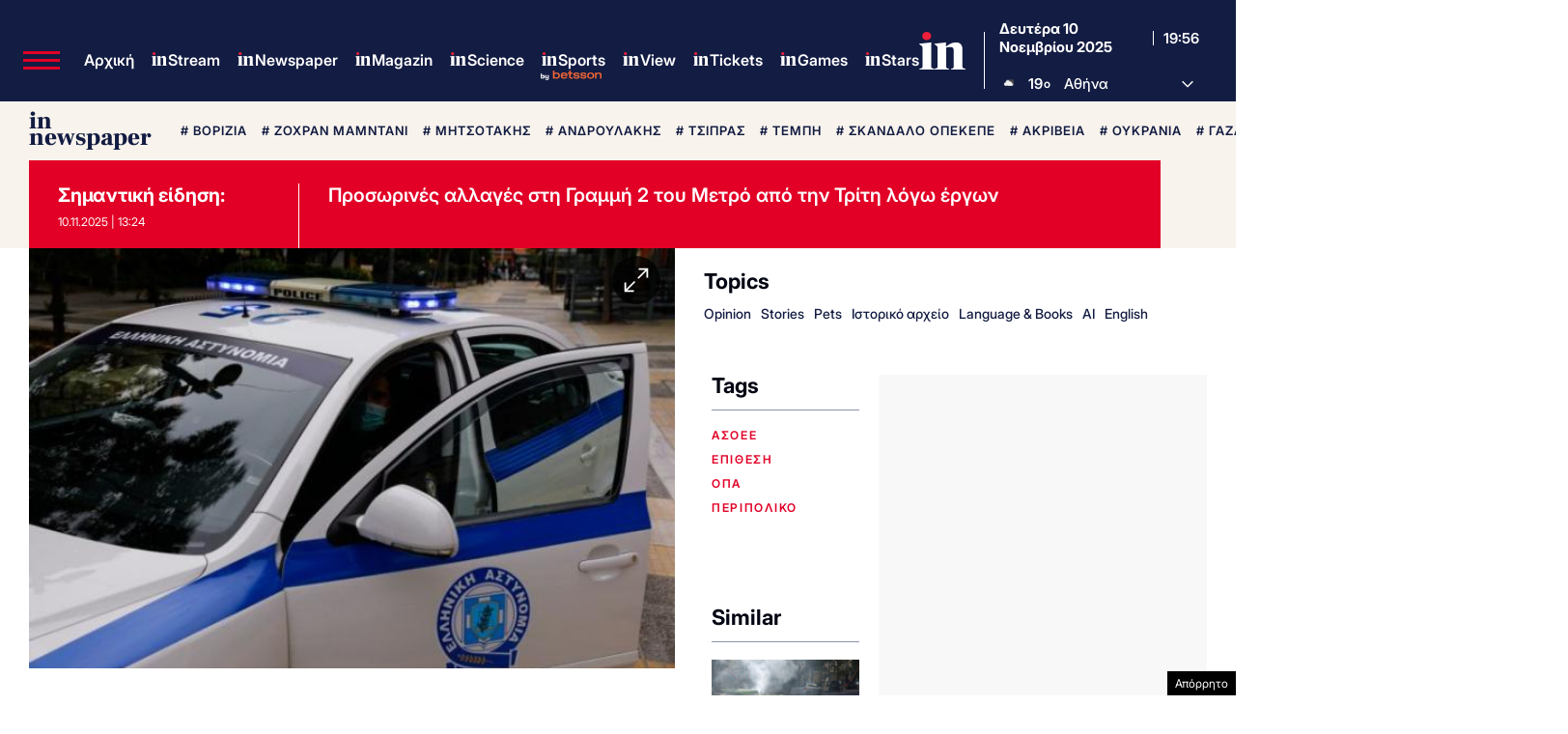

--- FILE ---
content_type: text/html; charset=UTF-8
request_url: https://epimenidis.in.gr/shopflix/widget.php?url=ingr&items=2
body_size: 4303
content:


<!DOCTYPE html>
<html lang="el" class="no-js">
<head>
  <meta charset="UTF-8">
  <meta name=viewport content="width=device-width, user-scalable=no, maximum-scale=1, initial-scale=1">
  <meta http-equiv="X-UA-Compatible" content="IE=edge,chrome=1" />
  <title>Shopflix Widget</title>
  <link rel="preconnect" href="https://fonts.googleapis.com">
  <link rel="preconnect" href="https://fonts.gstatic.com" crossorigin>
  <link href="https://fonts.googleapis.com/css2?family=Manrope:wght@700;800&display=swap" rel="stylesheet">
  <link rel="stylesheet" type="text/css" href="dashicons.min.css"/>  
  <link rel="stylesheet" type="text/css" href="//cdn.jsdelivr.net/npm/slick-carousel@1.8.1/slick/slick.css"/>
  <link rel="stylesheet" type="text/css" href="//cdn.jsdelivr.net/npm/slick-carousel@1.8.1/slick/slick-theme.css"/>

  
<style>
:root{--maincolor:#0052e0}
/*:root{--maincolor:#2E3499}*/
*{box-sizing:border-box}
body{font-family:'Manrope',sans-serif;margin:0;padding:0}
.main-bg{background-color:var(--maincolor)}
.shopflix-widget{background-color: #FFF;width:100%;margin:0 auto;max-width:1000px;border:1px solid #ddd;border-radius:8px;padding:0;overflow:hidden}
.shopflix-header {
    border-radius: 5px;
    text-align: center;
    line-height: 0;
    padding: 0 8px;
    height: auto;
    display: flex;
    align-items: center;
    justify-content: center;
}
.shopflix-items-wrap{display:block}
.shopflix-items{display:flex;align-items:center;max-width:670px;width:100%;margin:0 auto}
.item-d {width: calc(100% - 220px);padding-left: 1rem;padding-right: 1rem}
.shopflix-items .item-image{padding-left:0;width:220px;height:215px}
.shopflix-items .item-image img{-o-object-fit:contain;object-fit:contain;-o-object-position:center;object-position:center;width:100%;max-width:none;height:100%}
.item-d .item-name{line-height:1.3;margin:0;font-size:22px;-webkit-font-smoothing: antialiased;
    display: -webkit-box!important;
    -webkit-line-clamp: 4;
    -webkit-box-orient: vertical;
    overflow: hidden;
    -o-text-overflow: ellipsis;
    text-overflow: ellipsis;}
.prices-wrap{margin-top:1.5rem;clear:both;display:flex;align-items:center;justify-content:space-between;max-width:210px;font-size:15px}
.initial-price:after{content:"";width:66px;height:2px;background-color:#000;display:block;position:absolute;transform:rotate(-25deg);left:0;top:10px}

.initial-price {margin-left:15px;color: #D00101;display: block;position: relative}
.item-price{font-size:26px;color:var(--maincolor);display:block;font-weight:800;line-height:1}
.shopflix-link{transition:all 0.3s ease;display:inline-block;padding:8px 25px;border-radius:5px;text-decoration:none;color:#fff;background-color:var(--maincolor);line-height:1;margin-top:1rem;box-shadow:2px 2px 2px #eee;}
.wrap-carousel{padding:1.5rem 0}
.wrap-carousel .slick-arrow{transition:all 0.3s ease;border:1px solid var(--maincolor);width:32px;height:42px;
  border-radius:5px;background-color:#fff;z-index:2
}
.wrap-carousel .slick-prev{left:15px}
.wrap-carousel .slick-next{right:15px}
.wrap-carousel .slick-next:before{content:"\f345";color:var(--maincolor)}
.wrap-carousel .slick-prev:before{content:"\f341";color:var(--maincolor)}
.slick-prev:before, .slick-next:before {font-family:'dashicons'}
@media only screen and (min-width:470px) {
.wrap-carousel .slick-arrow:hover {background-color: var(--maincolor)}
.wrap-carousel .slick-arrow:hover:before{color:#FFFFFF}  
}
.shopflix-link:hover {transform: scale(1.02)}
.shopflix-link-title{text-decoration:none;color:initial}
.shopflix-link-title:hover{text-decoration:underline}

.shopflix-header .new-header,
.shopflix-header a {
    position: relative;
    display: block;
    width: 100%;
    height: 100%;
}
.shopflix-header .new-header img {
    position: absolute;
    left: 0;
    right: 0;
    top: 0;
    -o-object-fit: contain;
    object-fit: contain;
    -o-object-position: center;
    object-position: center;
    width: 100%;
    max-width: none;
    height: 100%;
}
.new-header .display-desktop{display:block}
.new-header .display-mobile {display:none}
.new-header img {
    width: 100%;
}

@media only screen and (max-width:469px) {
.shopflix-header {
    border-radius: 5px;
    text-align: center;
    line-height: 0;
    padding:5px 8px;
    height: 64px!important;
    display: flex;
    align-items: center;
    justify-content: center;
}
.new-header .display-desktop {display:none}  
.new-header .display-mobile {display:block}  
.wrap-carousel .slick-arrow {top: 100px}  
.shopflix-items {flex-direction: column}
.shopflix-items .item-image {width:70%;border: none;height:150px;padding:0}
.item-d {width:85%;margin: 0 auto;text-align: center;padding:1.5rem 0 0}
.item-d .item-name{font-size:18px;display:block}
.prices-wrap {justify-content: center;margin: 1.5rem auto 0;max-width: none}  
}
.doubleitems .shopflix-widget {
    max-width: 1600px;
}.shopflix-header {
    height: 64px;
}
/* .shopflix-header a, .shopflix-header .new-header {
    display: block;
    height: 100%;
}.shopflix-header .new-header img {
    object-fit: contain;
    width: auto;
    max-width: none;
    height: 100%;
} */
/* .new-header {
    max-width: 360px;
    margin: 0 auto;
}    */

.new-header img {
    width: 100%;
    width: 100%;
    height: 100%;
    object-fit: contain;
    object-position: center;
}
  </style>
  
</head>
<body class="doubleitems">

<div class="shopflix-widget">
<a href="https://shopflix.gr?utm_source=ingr&utm_medium=article_product_widget" target="_blank">
  <div class="shopflix-header" style="margin: 0 auto;overflow: hidden;background-color:var(--maincolor);border-radius: 8px;height: 80px;">
    <!-- <img alt="shopflix.gr" src="Product_widget_DESKTOP.png" class="display-desktop" />
    <img alt="shopflix.gr" src="Product_widget_MOBILE.png" class="display-mobile" /> -->
  <img src="shopflixLogo.svg" alt="shopflix.gr" />
  </div>
</a>
<div class="wrap-carousel">
<div class="carousel">
<li class="shopflix-items-wrap">
  <div class="shopflix-items">
    <div class="item-image">
      <a rel="sponsored" style="color:initial;text-decoration:none" href="https://shopflix.gr/p/SF-14212934/gamepad-doubleshock-asyrmato-gia-ps4-mayro-14187456?utm_source=ingr&utm_medium=article_product_widget" target="_blank">
        <img src="https://cdn.shopflix.gr/products/SFA-14212934/images/530/images_by_date_2023_October_23_10_fullcat_mains_SF_14212934.jpeg" alt="Gamepad Doubleshock Ασύρματο για PS4 Μαύρο" />
      </a>
    </div>
    <div class="item-d">
      <a rel="sponsored" class="shopflix-link-title" href="https://shopflix.gr/p/SF-14212934/gamepad-doubleshock-asyrmato-gia-ps4-mayro-14187456?utm_source=ingr&utm_medium=article_product_widget" target="_blank">
      <h2 class="item-name">Gamepad Doubleshock Ασύρματο για PS4 Μαύρο</h2>
      </a>
      <div class="prices-wrap">
        <span class="item-price">8.9 €</span>
      </div>
      <a rel="sponsored" href="https://shopflix.gr/p/SF-14212934/gamepad-doubleshock-asyrmato-gia-ps4-mayro-14187456?utm_source=ingr&utm_medium=article_product_widget" target="_blank" class="shopflix-link">ΑΓΟΡΑΣΕ ΤΟ</a>
    </div>
  </div>
</li>
	
<li class="shopflix-items-wrap">
  <div class="shopflix-items">
    <div class="item-image">
      <a rel="sponsored" style="color:initial;text-decoration:none" href="https://shopflix.gr/p/SF-11756373/fortisths-apple-power-adapter-a2347-xwris-kalwdio-me-8yra-usb-c-20w-leyko?utm_source=ingr&utm_medium=article_product_widget" target="_blank">
        <img src="https://cdn.shopflix.gr/products/SFA-11756373/images/530/1746210013_JL_ZZ43719.webp" alt="Φορτιστής  Apple Power Adapter A2347 Χωρίς Καλώδιο με Θύρα USB-C 20W Λευκό" />
      </a>
    </div>
    <div class="item-d">
      <a rel="sponsored" class="shopflix-link-title" href="https://shopflix.gr/p/SF-11756373/fortisths-apple-power-adapter-a2347-xwris-kalwdio-me-8yra-usb-c-20w-leyko?utm_source=ingr&utm_medium=article_product_widget" target="_blank">
      <h2 class="item-name">Φορτιστής  Apple Power Adapter A2347 Χωρίς Καλώδιο με Θύρα USB-C 20W Λευκό</h2>
      </a>
      <div class="prices-wrap">
        <span class="item-price">7.99 €</span>
      </div>
      <a rel="sponsored" href="https://shopflix.gr/p/SF-11756373/fortisths-apple-power-adapter-a2347-xwris-kalwdio-me-8yra-usb-c-20w-leyko?utm_source=ingr&utm_medium=article_product_widget" target="_blank" class="shopflix-link">ΑΓΟΡΑΣΕ ΤΟ</a>
    </div>
  </div>
</li>
	
<li class="shopflix-items-wrap">
  <div class="shopflix-items">
    <div class="item-image">
      <a rel="sponsored" style="color:initial;text-decoration:none" href="https://shopflix.gr/p/SF-10215421/apoxymotis-scj1058-ilektrikos-epanafortizomenos-foritos-leyko-10189943?utm_source=ingr&utm_medium=article_product_widget" target="_blank">
        <img src="https://cdn.shopflix.gr/products/SFA-10215421/images/530/dealme-110770.jpg" alt="Αποχυμωτής SCJ-1058 Ηλεκτρικός Επαναφορτιζόμενος Φορητός Λευκό" />
      </a>
    </div>
    <div class="item-d">
      <a rel="sponsored" class="shopflix-link-title" href="https://shopflix.gr/p/SF-10215421/apoxymotis-scj1058-ilektrikos-epanafortizomenos-foritos-leyko-10189943?utm_source=ingr&utm_medium=article_product_widget" target="_blank">
      <h2 class="item-name">Αποχυμωτής SCJ-1058 Ηλεκτρικός Επαναφορτιζόμενος Φορητός Λευκό</h2>
      </a>
      <div class="prices-wrap">
        <span class="item-price">9.8 €</span>
      </div>
      <a rel="sponsored" href="https://shopflix.gr/p/SF-10215421/apoxymotis-scj1058-ilektrikos-epanafortizomenos-foritos-leyko-10189943?utm_source=ingr&utm_medium=article_product_widget" target="_blank" class="shopflix-link">ΑΓΟΡΑΣΕ ΤΟ</a>
    </div>
  </div>
</li>
	
<li class="shopflix-items-wrap">
  <div class="shopflix-items">
    <div class="item-image">
      <a rel="sponsored" style="color:initial;text-decoration:none" href="https://shopflix.gr/p/SF-08267029/kalodio-apple-usbc-se-lightning-1m-leyko?utm_source=ingr&utm_medium=article_product_widget" target="_blank">
        <img src="https://cdn.shopflix.gr/products/SFA-08267029/images/530/images_by_date_2023_July_merged_null_images_part3_AP_MX0K2ZM_A.jpeg" alt="Καλώδιο Apple USB-C σε Lightning 1m Λευκό" />
      </a>
    </div>
    <div class="item-d">
      <a rel="sponsored" class="shopflix-link-title" href="https://shopflix.gr/p/SF-08267029/kalodio-apple-usbc-se-lightning-1m-leyko?utm_source=ingr&utm_medium=article_product_widget" target="_blank">
      <h2 class="item-name">Καλώδιο Apple USB-C σε Lightning 1m Λευκό</h2>
      </a>
      <div class="prices-wrap">
        <span class="item-price">7.1 €</span>
      </div>
      <a rel="sponsored" href="https://shopflix.gr/p/SF-08267029/kalodio-apple-usbc-se-lightning-1m-leyko?utm_source=ingr&utm_medium=article_product_widget" target="_blank" class="shopflix-link">ΑΓΟΡΑΣΕ ΤΟ</a>
    </div>
  </div>
</li>
	
<li class="shopflix-items-wrap">
  <div class="shopflix-items">
    <div class="item-image">
      <a rel="sponsored" style="color:initial;text-decoration:none" href="https://shopflix.gr/p/SF-07134828/dslr-fotografiki-mixani-canon-eos-2000d-efs-1855mm-is-ii-mayro-7109350?utm_source=ingr&utm_medium=article_product_widget" target="_blank">
        <img src="https://cdn.shopflix.gr/products/SFA-07134828/images/530/20180320132909_canon_eos_2000d_kit_ef_s_18_55mm_is_ii.jpeg" alt="DSLR Φωτογραφική Μηχανή Canon EOS 2000D + EF-S 18-55mm IS II Μαύρο" />
      </a>
    </div>
    <div class="item-d">
      <a rel="sponsored" class="shopflix-link-title" href="https://shopflix.gr/p/SF-07134828/dslr-fotografiki-mixani-canon-eos-2000d-efs-1855mm-is-ii-mayro-7109350?utm_source=ingr&utm_medium=article_product_widget" target="_blank">
      <h2 class="item-name">DSLR Φωτογραφική Μηχανή Canon EOS 2000D + EF-S 18-55mm IS II Μαύρο</h2>
      </a>
      <div class="prices-wrap">
        <span class="item-price">517.78 €</span>
      </div>
      <a rel="sponsored" href="https://shopflix.gr/p/SF-07134828/dslr-fotografiki-mixani-canon-eos-2000d-efs-1855mm-is-ii-mayro-7109350?utm_source=ingr&utm_medium=article_product_widget" target="_blank" class="shopflix-link">ΑΓΟΡΑΣΕ ΤΟ</a>
    </div>
  </div>
</li>
	
<li class="shopflix-items-wrap">
  <div class="shopflix-items">
    <div class="item-image">
      <a rel="sponsored" style="color:initial;text-decoration:none" href="https://shopflix.gr/p/SF-03255550/bluetooth-handsfree-airpods-pro-replica-leyko?utm_source=ingr&utm_medium=article_product_widget" target="_blank">
        <img src="https://cdn.shopflix.gr/products/SFA-03255550/images/530/1709126484_SF_03255550_1.jpeg" alt="Bluetooth Handsfree Airpods Pro Replica Λευκό" />
      </a>
    </div>
    <div class="item-d">
      <a rel="sponsored" class="shopflix-link-title" href="https://shopflix.gr/p/SF-03255550/bluetooth-handsfree-airpods-pro-replica-leyko?utm_source=ingr&utm_medium=article_product_widget" target="_blank">
      <h2 class="item-name">Bluetooth Handsfree Airpods Pro Replica Λευκό</h2>
      </a>
      <div class="prices-wrap">
        <span class="item-price">3.8 €</span>
      </div>
      <a rel="sponsored" href="https://shopflix.gr/p/SF-03255550/bluetooth-handsfree-airpods-pro-replica-leyko?utm_source=ingr&utm_medium=article_product_widget" target="_blank" class="shopflix-link">ΑΓΟΡΑΣΕ ΤΟ</a>
    </div>
  </div>
</li>
	
<li class="shopflix-items-wrap">
  <div class="shopflix-items">
    <div class="item-image">
      <a rel="sponsored" style="color:initial;text-decoration:none" href="https://shopflix.gr/p/SF-18938249/friteza-ninja-af500eu-aeros-me-apospomeno-kado-104lt-mayro-18912771?utm_source=ingr&utm_medium=article_product_widget" target="_blank">
        <img src="https://cdn.shopflix.gr/products/SFA-18938249/images/530/easlanidis_339786.jpeg" alt="Φριτέζα Αέρος Ninja AF500EU 10.4lt Μαύρo" />
      </a>
    </div>
    <div class="item-d">
      <a rel="sponsored" class="shopflix-link-title" href="https://shopflix.gr/p/SF-18938249/friteza-ninja-af500eu-aeros-me-apospomeno-kado-104lt-mayro-18912771?utm_source=ingr&utm_medium=article_product_widget" target="_blank">
      <h2 class="item-name">Φριτέζα Αέρος Ninja AF500EU 10.4lt Μαύρo</h2>
      </a>
      <div class="prices-wrap">
        <span class="item-price">189.9 €</span>
      </div>
      <a rel="sponsored" href="https://shopflix.gr/p/SF-18938249/friteza-ninja-af500eu-aeros-me-apospomeno-kado-104lt-mayro-18912771?utm_source=ingr&utm_medium=article_product_widget" target="_blank" class="shopflix-link">ΑΓΟΡΑΣΕ ΤΟ</a>
    </div>
  </div>
</li>
	
<li class="shopflix-items-wrap">
  <div class="shopflix-items">
    <div class="item-image">
      <a rel="sponsored" style="color:initial;text-decoration:none" href="https://shopflix.gr/p/SF-102918176/ebook-reader-remarkable-2-me-o8oni-afhs-10-3-8gb-mauro?utm_source=ingr&utm_medium=article_product_widget" target="_blank">
        <img src="https://cdn.shopflix.gr/products/SFA-102918176/images/530/1726123914_bestdeals_55013.webp" alt="Ebook Reader Remarkable 2 με Οθόνη Αφής 10.3" 8GB Μαύρο" />
      </a>
    </div>
    <div class="item-d">
      <a rel="sponsored" class="shopflix-link-title" href="https://shopflix.gr/p/SF-102918176/ebook-reader-remarkable-2-me-o8oni-afhs-10-3-8gb-mauro?utm_source=ingr&utm_medium=article_product_widget" target="_blank">
      <h2 class="item-name">Ebook Reader Remarkable 2 με Οθόνη Αφής 10.3" 8GB Μαύρο</h2>
      </a>
      <div class="prices-wrap">
        <span class="item-price">579 €</span>
      </div>
      <a rel="sponsored" href="https://shopflix.gr/p/SF-102918176/ebook-reader-remarkable-2-me-o8oni-afhs-10-3-8gb-mauro?utm_source=ingr&utm_medium=article_product_widget" target="_blank" class="shopflix-link">ΑΓΟΡΑΣΕ ΤΟ</a>
    </div>
  </div>
</li>
	
<li class="shopflix-items-wrap">
  <div class="shopflix-items">
    <div class="item-image">
      <a rel="sponsored" style="color:initial;text-decoration:none" href="https://shopflix.gr/p/SF-104712594/xiaomi-redmi-note-14-pro-nfc-5g-8gb-256gb-midnight-black?utm_source=ingr&utm_medium=article_product_widget" target="_blank">
        <img src="https://cdn.shopflix.gr/products/SFA-104712594/images/530/1738077645_6941812737118.webp" alt="Xiaomi Redmi Note 14 Pro NFC 5G 8GB 256GB Midnight Black" />
      </a>
    </div>
    <div class="item-d">
      <a rel="sponsored" class="shopflix-link-title" href="https://shopflix.gr/p/SF-104712594/xiaomi-redmi-note-14-pro-nfc-5g-8gb-256gb-midnight-black?utm_source=ingr&utm_medium=article_product_widget" target="_blank">
      <h2 class="item-name">Xiaomi Redmi Note 14 Pro NFC 5G 8GB 256GB Midnight Black</h2>
      </a>
      <div class="prices-wrap">
        <span class="item-price">244.72 €</span>
      </div>
      <a rel="sponsored" href="https://shopflix.gr/p/SF-104712594/xiaomi-redmi-note-14-pro-nfc-5g-8gb-256gb-midnight-black?utm_source=ingr&utm_medium=article_product_widget" target="_blank" class="shopflix-link">ΑΓΟΡΑΣΕ ΤΟ</a>
    </div>
  </div>
</li>
	
<li class="shopflix-items-wrap">
  <div class="shopflix-items">
    <div class="item-image">
      <a rel="sponsored" style="color:initial;text-decoration:none" href="https://shopflix.gr/p/SF-104712595/xiaomi-redmi-note-14-pro-nfc-5g-8gb-256gb-coral-green?utm_source=ingr&utm_medium=article_product_widget" target="_blank">
        <img src="https://cdn.shopflix.gr/products/SFA-104712594/images/530/1756198525_6932554402891.webp" alt="Xiaomi Redmi Note 14 Pro NFC 5G 8GB 256GB Coral Green" />
      </a>
    </div>
    <div class="item-d">
      <a rel="sponsored" class="shopflix-link-title" href="https://shopflix.gr/p/SF-104712595/xiaomi-redmi-note-14-pro-nfc-5g-8gb-256gb-coral-green?utm_source=ingr&utm_medium=article_product_widget" target="_blank">
      <h2 class="item-name">Xiaomi Redmi Note 14 Pro NFC 5G 8GB 256GB Coral Green</h2>
      </a>
      <div class="prices-wrap">
        <span class="item-price">244.72 €</span>
      </div>
      <a rel="sponsored" href="https://shopflix.gr/p/SF-104712595/xiaomi-redmi-note-14-pro-nfc-5g-8gb-256gb-coral-green?utm_source=ingr&utm_medium=article_product_widget" target="_blank" class="shopflix-link">ΑΓΟΡΑΣΕ ΤΟ</a>
    </div>
  </div>
</li>
	
<li class="shopflix-items-wrap">
  <div class="shopflix-items">
    <div class="item-image">
      <a rel="sponsored" style="color:initial;text-decoration:none" href="https://shopflix.gr/p/SF-104712596/xiaomi-redmi-note-14-pro-nfc-4g-8gb-256gb-ocean-blue?utm_source=ingr&utm_medium=article_product_widget" target="_blank">
        <img src="https://cdn.shopflix.gr/products/SFA-104712594/images/530/1756198525_MZB0IWDEU.webp" alt="Xiaomi Redmi Note 14 Pro NFC 4G 8GB 256GB Ocean Blue" />
      </a>
    </div>
    <div class="item-d">
      <a rel="sponsored" class="shopflix-link-title" href="https://shopflix.gr/p/SF-104712596/xiaomi-redmi-note-14-pro-nfc-4g-8gb-256gb-ocean-blue?utm_source=ingr&utm_medium=article_product_widget" target="_blank">
      <h2 class="item-name">Xiaomi Redmi Note 14 Pro NFC 4G 8GB 256GB Ocean Blue</h2>
      </a>
      <div class="prices-wrap">
        <span class="item-price">204.16 €</span>
      </div>
      <a rel="sponsored" href="https://shopflix.gr/p/SF-104712596/xiaomi-redmi-note-14-pro-nfc-4g-8gb-256gb-ocean-blue?utm_source=ingr&utm_medium=article_product_widget" target="_blank" class="shopflix-link">ΑΓΟΡΑΣΕ ΤΟ</a>
    </div>
  </div>
</li>
	
<li class="shopflix-items-wrap">
  <div class="shopflix-items">
    <div class="item-image">
      <a rel="sponsored" style="color:initial;text-decoration:none" href="https://shopflix.gr/p/SF-104712599/mpalanteza-unimac-607022-karouli-4-8eseon-me-kalodio-50m-asimi?utm_source=ingr&utm_medium=article_product_widget" target="_blank">
        <img src="https://cdn.shopflix.gr/products/SFA-104712598/images/530/1738078056_SF_104712599.webp" alt="Μπαλαντέζα Unimac 607022 Καρούλι 4 Θέσεων με Καλώδιο 50m Ασημί" />
      </a>
    </div>
    <div class="item-d">
      <a rel="sponsored" class="shopflix-link-title" href="https://shopflix.gr/p/SF-104712599/mpalanteza-unimac-607022-karouli-4-8eseon-me-kalodio-50m-asimi?utm_source=ingr&utm_medium=article_product_widget" target="_blank">
      <h2 class="item-name">Μπαλαντέζα Unimac 607022 Καρούλι 4 Θέσεων με Καλώδιο 50m Ασημί</h2>
      </a>
      <div class="prices-wrap">
        <span class="item-price">70 €</span>
      </div>
      <a rel="sponsored" href="https://shopflix.gr/p/SF-104712599/mpalanteza-unimac-607022-karouli-4-8eseon-me-kalodio-50m-asimi?utm_source=ingr&utm_medium=article_product_widget" target="_blank" class="shopflix-link">ΑΓΟΡΑΣΕ ΤΟ</a>
    </div>
  </div>
</li>
	
<li class="shopflix-items-wrap">
  <div class="shopflix-items">
    <div class="item-image">
      <a rel="sponsored" style="color:initial;text-decoration:none" href="https://shopflix.gr/p/SF-104712601/career-paths-construction-i-buildings?utm_source=ingr&utm_medium=article_product_widget" target="_blank">
        <img src="https://cdn.shopflix.gr/products/SFA-104712601/images/530/1738078735_9781471500367.webp" alt="Career Paths Construction I Buildings" />
      </a>
    </div>
    <div class="item-d">
      <a rel="sponsored" class="shopflix-link-title" href="https://shopflix.gr/p/SF-104712601/career-paths-construction-i-buildings?utm_source=ingr&utm_medium=article_product_widget" target="_blank">
      <h2 class="item-name">Career Paths Construction I Buildings</h2>
      </a>
      <div class="prices-wrap">
        <span class="item-price">14.21 €</span>
      </div>
      <a rel="sponsored" href="https://shopflix.gr/p/SF-104712601/career-paths-construction-i-buildings?utm_source=ingr&utm_medium=article_product_widget" target="_blank" class="shopflix-link">ΑΓΟΡΑΣΕ ΤΟ</a>
    </div>
  </div>
</li>
	
<li class="shopflix-items-wrap">
  <div class="shopflix-items">
    <div class="item-image">
      <a rel="sponsored" style="color:initial;text-decoration:none" href="https://shopflix.gr/p/SF-104712602/big-english-starter-activity-book?utm_source=ingr&utm_medium=article_product_widget" target="_blank">
        <img src="https://cdn.shopflix.gr/products/SFA-104712602/images/530/1738078712_9781447951049.webp" alt="Big English Starter Activity Book" />
      </a>
    </div>
    <div class="item-d">
      <a rel="sponsored" class="shopflix-link-title" href="https://shopflix.gr/p/SF-104712602/big-english-starter-activity-book?utm_source=ingr&utm_medium=article_product_widget" target="_blank">
      <h2 class="item-name">Big English Starter Activity Book</h2>
      </a>
      <div class="prices-wrap">
        <span class="item-price">15.58 €</span>
      </div>
      <a rel="sponsored" href="https://shopflix.gr/p/SF-104712602/big-english-starter-activity-book?utm_source=ingr&utm_medium=article_product_widget" target="_blank" class="shopflix-link">ΑΓΟΡΑΣΕ ΤΟ</a>
    </div>
  </div>
</li>
	
<li class="shopflix-items-wrap">
  <div class="shopflix-items">
    <div class="item-image">
      <a rel="sponsored" style="color:initial;text-decoration:none" href="https://shopflix.gr/p/SF-104712603/big-english-1-activity-book?utm_source=ingr&utm_medium=article_product_widget" target="_blank">
        <img src="https://cdn.shopflix.gr/products/SFA-104712603/images/530/1738078709_9781447950523.webp" alt="Big English 1 Activity Book" />
      </a>
    </div>
    <div class="item-d">
      <a rel="sponsored" class="shopflix-link-title" href="https://shopflix.gr/p/SF-104712603/big-english-1-activity-book?utm_source=ingr&utm_medium=article_product_widget" target="_blank">
      <h2 class="item-name">Big English 1 Activity Book</h2>
      </a>
      <div class="prices-wrap">
        <span class="item-price">15.58 €</span>
      </div>
      <a rel="sponsored" href="https://shopflix.gr/p/SF-104712603/big-english-1-activity-book?utm_source=ingr&utm_medium=article_product_widget" target="_blank" class="shopflix-link">ΑΓΟΡΑΣΕ ΤΟ</a>
    </div>
  </div>
</li>
	
<li class="shopflix-items-wrap">
  <div class="shopflix-items">
    <div class="item-image">
      <a rel="sponsored" style="color:initial;text-decoration:none" href="https://shopflix.gr/p/SF-104712604/big-english-2-pupil-s-book-and-mylab-pack?utm_source=ingr&utm_medium=article_product_widget" target="_blank">
        <img src="https://cdn.shopflix.gr/products/SFA-104712604/images/530/1738078718_9781447971726.webp" alt="Big English 2 Pupil's Book and MyLab Pack" />
      </a>
    </div>
    <div class="item-d">
      <a rel="sponsored" class="shopflix-link-title" href="https://shopflix.gr/p/SF-104712604/big-english-2-pupil-s-book-and-mylab-pack?utm_source=ingr&utm_medium=article_product_widget" target="_blank">
      <h2 class="item-name">Big English 2 Pupil's Book and MyLab Pack</h2>
      </a>
      <div class="prices-wrap">
        <span class="item-price">35.3 €</span>
      </div>
      <a rel="sponsored" href="https://shopflix.gr/p/SF-104712604/big-english-2-pupil-s-book-and-mylab-pack?utm_source=ingr&utm_medium=article_product_widget" target="_blank" class="shopflix-link">ΑΓΟΡΑΣΕ ΤΟ</a>
    </div>
  </div>
</li>
	
<li class="shopflix-items-wrap">
  <div class="shopflix-items">
    <div class="item-image">
      <a rel="sponsored" style="color:initial;text-decoration:none" href="https://shopflix.gr/p/SF-104712606/big-english-3-activity-book?utm_source=ingr&utm_medium=article_product_widget" target="_blank">
        <img src="https://cdn.shopflix.gr/products/SFA-104712606/images/530/1738078710_9781447950707.webp" alt="Big English 3 Activity Book" />
      </a>
    </div>
    <div class="item-d">
      <a rel="sponsored" class="shopflix-link-title" href="https://shopflix.gr/p/SF-104712606/big-english-3-activity-book?utm_source=ingr&utm_medium=article_product_widget" target="_blank">
      <h2 class="item-name">Big English 3 Activity Book</h2>
      </a>
      <div class="prices-wrap">
        <span class="item-price">15.58 €</span>
      </div>
      <a rel="sponsored" href="https://shopflix.gr/p/SF-104712606/big-english-3-activity-book?utm_source=ingr&utm_medium=article_product_widget" target="_blank" class="shopflix-link">ΑΓΟΡΑΣΕ ΤΟ</a>
    </div>
  </div>
</li>
	
<li class="shopflix-items-wrap">
  <div class="shopflix-items">
    <div class="item-image">
      <a rel="sponsored" style="color:initial;text-decoration:none" href="https://shopflix.gr/p/SF-104712607/big-english-5-activity-book?utm_source=ingr&utm_medium=article_product_widget" target="_blank">
        <img src="https://cdn.shopflix.gr/products/SFA-104712607/images/530/1738078711_9781447950882.webp" alt="Big English 5 Activity Book" />
      </a>
    </div>
    <div class="item-d">
      <a rel="sponsored" class="shopflix-link-title" href="https://shopflix.gr/p/SF-104712607/big-english-5-activity-book?utm_source=ingr&utm_medium=article_product_widget" target="_blank">
      <h2 class="item-name">Big English 5 Activity Book</h2>
      </a>
      <div class="prices-wrap">
        <span class="item-price">15.58 €</span>
      </div>
      <a rel="sponsored" href="https://shopflix.gr/p/SF-104712607/big-english-5-activity-book?utm_source=ingr&utm_medium=article_product_widget" target="_blank" class="shopflix-link">ΑΓΟΡΑΣΕ ΤΟ</a>
    </div>
  </div>
</li>
	
<li class="shopflix-items-wrap">
  <div class="shopflix-items">
    <div class="item-image">
      <a rel="sponsored" style="color:initial;text-decoration:none" href="https://shopflix.gr/p/SF-104712608/big-english-3-pupil-s-book?utm_source=ingr&utm_medium=article_product_widget" target="_blank">
        <img src="https://cdn.shopflix.gr/products/SFA-104712608/images/530/1738078714_9781447951285.webp" alt="Big English 3 Pupil's Book" />
      </a>
    </div>
    <div class="item-d">
      <a rel="sponsored" class="shopflix-link-title" href="https://shopflix.gr/p/SF-104712608/big-english-3-pupil-s-book?utm_source=ingr&utm_medium=article_product_widget" target="_blank">
      <h2 class="item-name">Big English 3 Pupil's Book</h2>
      </a>
      <div class="prices-wrap">
        <span class="item-price">21.2 €</span>
      </div>
      <a rel="sponsored" href="https://shopflix.gr/p/SF-104712608/big-english-3-pupil-s-book?utm_source=ingr&utm_medium=article_product_widget" target="_blank" class="shopflix-link">ΑΓΟΡΑΣΕ ΤΟ</a>
    </div>
  </div>
</li>
	
<li class="shopflix-items-wrap">
  <div class="shopflix-items">
    <div class="item-image">
      <a rel="sponsored" style="color:initial;text-decoration:none" href="https://shopflix.gr/p/SF-104712609/big-english-4-pupil-s-book?utm_source=ingr&utm_medium=article_product_widget" target="_blank">
        <img src="https://cdn.shopflix.gr/products/SFA-104712609/images/530/1738078714_9781447951292.webp" alt="Big English 4 Pupil's Book" />
      </a>
    </div>
    <div class="item-d">
      <a rel="sponsored" class="shopflix-link-title" href="https://shopflix.gr/p/SF-104712609/big-english-4-pupil-s-book?utm_source=ingr&utm_medium=article_product_widget" target="_blank">
      <h2 class="item-name">Big English 4 Pupil's Book</h2>
      </a>
      <div class="prices-wrap">
        <span class="item-price">21.2 €</span>
      </div>
      <a rel="sponsored" href="https://shopflix.gr/p/SF-104712609/big-english-4-pupil-s-book?utm_source=ingr&utm_medium=article_product_widget" target="_blank" class="shopflix-link">ΑΓΟΡΑΣΕ ΤΟ</a>
    </div>
  </div>
</li>
	
</div>
</div>
  
</div>


<script type="text/javascript" src="//code.jquery.com/jquery-3.6.3.min.js"></script>
<script type="text/javascript" src="//cdn.jsdelivr.net/npm/slick-carousel@1.8.1/slick/slick.min.js"></script>
<script type="text/javascript">
  $(document).ready(function(){
    $('.carousel').slick({
      infinite: true,
      dots: false,
      autoplay: true,
      autoplaySpeed: 4000,
      speed: 800,
              slidesToShow: 2,
        slidesToScroll: 2,
        responsive: [
            {
              breakpoint: 1199,
              settings: {
                slidesToShow: 1
              }
            }
          ]
            
    });
  });
</script>
  
</body>
</html>

--- FILE ---
content_type: text/html; charset=utf-8
request_url: https://www.google.com/recaptcha/api2/aframe
body_size: 164
content:
<!DOCTYPE HTML><html><head><meta http-equiv="content-type" content="text/html; charset=UTF-8"></head><body><script nonce="sPCp603lcW9ANgEHjQACtA">/** Anti-fraud and anti-abuse applications only. See google.com/recaptcha */ try{var clients={'sodar':'https://pagead2.googlesyndication.com/pagead/sodar?'};window.addEventListener("message",function(a){try{if(a.source===window.parent){var b=JSON.parse(a.data);var c=clients[b['id']];if(c){var d=document.createElement('img');d.src=c+b['params']+'&rc='+(localStorage.getItem("rc::a")?sessionStorage.getItem("rc::b"):"");window.document.body.appendChild(d);sessionStorage.setItem("rc::e",parseInt(sessionStorage.getItem("rc::e")||0)+1);localStorage.setItem("rc::h",'1762804587913');}}}catch(b){}});window.parent.postMessage("_grecaptcha_ready", "*");}catch(b){}</script></body></html>

--- FILE ---
content_type: text/css
request_url: https://www.in.gr/wp-content/cache/autoptimize/css/autoptimize_9be2d23f65e7b406724f08cb78fcf7df.css
body_size: 38030
content:
/*!
Theme Name: WHSK IN
Theme URI: https://www.in.gr/
Author: Lambros Ntokas
Description: Description
Version: 2.0.0
*/
.is-relative{position:relative}.column{display:block;flex-basis:0;flex-grow:1;flex-shrink:1;padding:10px}.columns.is-mobile>.column.is-narrow{flex:none;width:unset}.columns.is-mobile>.column.is-full{flex:none;width:100%}.columns.is-mobile>.column.is-half{flex:none;width:50%}.columns.is-mobile>.column.is-one-third{flex:none;width:33.3333%}.columns.is-mobile>.column.is-two-thirds{flex:none;width:66.6666%}.columns.is-mobile>.column.is-one-fifth{flex:none;width:20%}.columns.is-mobile>.column.is-two-fifths{flex:none;width:40%}.columns.is-mobile>.column.is-1{width:var(--col-width);flex:none}.columns.is-mobile>.column.is-2{width:calc(2*var(--col-width));flex:none}.columns.is-mobile>.column.is-3{width:calc(3*var(--col-width));flex:none}.columns.is-mobile>.column.is-4{width:calc(4*var(--col-width));flex:none}.columns.is-mobile>.column.is-5{width:calc(5*var(--col-width));flex:none}.columns.is-mobile>.column.is-6{width:calc(6*var(--col-width));flex:none}.columns.is-mobile>.column.is-7{width:calc(7*var(--col-width));flex:none}.columns.is-mobile>.column.is-8{width:calc(8*var(--col-width));flex:none}.columns.is-mobile>.column.is-9{width:calc(9*var(--col-width));flex:none}.columns.is-mobile>.column.is-10{width:calc(10*var(--col-width));flex:none}.columns.is-mobile>.column.is-11{width:calc(11*var(--col-width));flex:none}.columns.is-mobile>.column.is-12{width:calc(12*var(--col-width));flex:none}.columns.is-mobile>.column.is-13{width:calc(13*var(--col-width));flex:none}.columns.is-mobile>.column.is-14{width:calc(14*var(--col-width));flex:none}.columns.is-mobile>.column.is-15{width:calc(15*var(--col-width));flex:none}.columns.is-mobile>.column.is-16{width:calc(16*var(--col-width));flex:none}.columns.is-mobile>.column.is-17{width:calc(17*var(--col-width));flex:none}.columns.is-mobile>.column.is-18{width:calc(18*var(--col-width));flex:none}.columns.is-mobile>.column.is-19{width:calc(19*var(--col-width));flex:none}.columns.is-mobile>.column.is-20{width:calc(20*var(--col-width));flex:none}.columns.is-mobile>.column.is-21{width:calc(21*var(--col-width));flex:none}.columns.is-mobile>.column.is-22{width:calc(22*var(--col-width));flex:none}.columns.is-mobile>.column.is-23{width:calc(23*var(--col-width));flex:none}.columns.is-mobile>.column.is-24{width:calc(24*var(--col-width));flex:none}.columns.is-mobile>.column.is-25{width:calc(25*var(--col-width));flex:none}.columns.is-mobile>.column.is-26{width:calc(26*var(--col-width));flex:none}.columns.is-mobile>.column.is-offset-1{margin-left:var(--col-width)}.columns.is-mobile>.column.is-offset-right-1{margin-right:var(--col-width)}.columns.is-mobile>.column.is-offset-2{margin-left:calc(2*var(--col-width))}.columns.is-mobile>.column.is-offset-3{margin-left:calc(3*var(--col-width))}.columns.is-mobile>.column.is-offset-4{margin-left:calc(4*var(--col-width))}@media screen and (max-width:768px){.column.is-narrow-mobile{flex:none;width:unset}.column.is-full-mobile{flex:none;width:100%}.column.is-half-mobile{flex:none;width:50%}.column.is-one-third-mobile{flex:none;width:33.3333%}.column.is-two-thirds-mobile{flex:none;width:66.6666%}.column.is-one-quarter-mobile{flex:none;width:25%}.column.is-one-fifth-mobile{flex:none;width:20%}.column.is-two-fifths-mobile{flex:none;width:40%}.column.is-1-mobile{width:var(--col-width);flex:none}.column.is-2-mobile{width:calc(2*var(--col-width));flex:none}.column.is-3-mobile{width:calc(3*var(--col-width));flex:none}.column.is-4-mobile{width:calc(4*var(--col-width));flex:none}.column.is-5-mobile{width:calc(5*var(--col-width));flex:none}.column.is-6-mobile{width:calc(6*var(--col-width));flex:none}.column.is-7-mobile{width:calc(7*var(--col-width));flex:none}.column.is-8-mobile{width:calc(8*var(--col-width));flex:none}.column.is-9-mobile{width:calc(9*var(--col-width));flex:none}.column.is-10-mobile{width:calc(10*var(--col-width));flex:none}.column.is-11-mobile{width:calc(11*var(--col-width));flex:none}.column.is-12-mobile{width:calc(12*var(--col-width));flex:none}.column.is-13-mobile{width:calc(13*var(--col-width));flex:none}.column.is-14-mobile{width:calc(14*var(--col-width));flex:none}.column.is-15-mobile{width:calc(15*var(--col-width));flex:none}.column.is-16-mobile{width:calc(16*var(--col-width));flex:none}.column.is-17-mobile{width:calc(17*var(--col-width));flex:none}.column.is-18-mobile{width:calc(18*var(--col-width));flex:none}.column.is-19-mobile{width:calc(19*var(--col-width));flex:none}.column.is-20-mobile{width:calc(20*var(--col-width));flex:none}.column.is-21-mobile{width:calc(21*var(--col-width));flex:none}.column.is-22-mobile{width:calc(22*var(--col-width));flex:none}.column.is-23-mobile{width:calc(23*var(--col-width));flex:none}.column.is-24-mobile{width:calc(24*var(--col-width));flex:none}.column.is-25-mobile{width:calc(25*var(--col-width));flex:none}.column.is-26-mobile{width:calc(26*var(--col-width));flex:none}.column.is-offset-1-mobile{margin-left:var(--col-width)}.column.is-offset-2-mobile{margin-left:calc(2*var(--col-width))}.column.is-offset-3-mobile{margin-left:calc(3*var(--col-width))}.column.is-offset-4-mobile{margin-left:calc(4*var(--col-width))}.column.is-offset-right-1{margin-right:var(--col-width)}}@media screen and (min-width:769px){.column.is-narrow,.column.is-narrow-tablet{flex:none;width:unset}.column.is-full,.column.is-full-tablet{flex:none;width:100%}.column.is-half,.column.is-half-tablet{flex:none;width:50%}.column.is-one-third,.column.is-one-third-tablet{flex:none;width:33.3333%}.column.is-two-thirds,.column.is-two-thirds-tablet{flex:none;width:66.6666%}.column.is-one-quarter,.column.is-one-quarter-tablet{flex:none;width:25%}.column.is-one-fifth,.column.is-one-fifth-tablet{flex:none;width:20%}.column.is-two-fifths,.column.is-two-fifths-tablet{flex:none;width:40%}.column.is-1,.column.is-1-tablet{width:var(--col-width);flex:none}.column.is-2,.column.is-2-tablet{width:calc(2*var(--col-width));flex:none}.column.is-3,.column.is-3-tablet{width:calc(3*var(--col-width));flex:none}.column.is-4,.column.is-4-tablet{width:calc(4*var(--col-width));flex:none}.column.is-5,.column.is-5-tablet{width:calc(5*var(--col-width));flex:none}.column.is-6,.column.is-6-tablet{width:calc(6*var(--col-width));flex:none}.column.is-7,.column.is-7-tablet{width:calc(7*var(--col-width));flex:none}.column.is-8,.column.is-8-tablet{width:calc(8*var(--col-width));flex:none}.column.is-9,.column.is-9-tablet{width:calc(9*var(--col-width));flex:none}.column.is-10,.column.is-10-tablet{width:calc(10*var(--col-width));flex:none}.column.is-11,.column.is-11-tablet{width:calc(11*var(--col-width));flex:none}.column.is-12,.column.is-12-tablet{width:calc(12*var(--col-width));flex:none}.column.is-13,.column.is-13-tablet{width:calc(13*var(--col-width));flex:none}.column.is-14,.column.is-14-tablet{width:calc(14*var(--col-width));flex:none}.column.is-15,.column.is-15-tablet{width:calc(15*var(--col-width));flex:none}.column.is-16,.column.is-16-tablet{width:calc(16*var(--col-width));flex:none}.column.is-17,.column.is-17-tablet{width:calc(17*var(--col-width));flex:none}.column.is-18,.column.is-18-tablet{width:calc(18*var(--col-width));flex:none}.column.is-19,.column.is-19-tablet{width:calc(19*var(--col-width));flex:none}.column.is-20,.column.is-20-tablet{width:calc(20*var(--col-width));flex:none}.column.is-21,.column.is-21-tablet{width:calc(21*var(--col-width));flex:none}.column.is-22,.column.is-22-tablet{width:calc(22*var(--col-width));flex:none}.column.is-23,.column.is-23-tablet{width:calc(23*var(--col-width));flex:none}.column.is-24,.column.is-24-tablet{width:calc(24*var(--col-width));flex:none}.column.is-25,.column.is-25-tablet{width:calc(25*var(--col-width));flex:none}.column.is-26,.column.is-26-tablet{width:calc(26*var(--col-width));flex:none}.column.is-offset-1,.column.is-offset-1-tablet{margin-left:var(--col-width)}.column.is-offset-2,.column.is-offset-2-tablet{margin-left:calc(2*var(--col-width))}.column.is-offset-3,.column.is-offset-3-tablet{margin-left:calc(3*var(--col-width))}.column.is-offset-4,.column.is-offset-4-tablet{margin-left:calc(4*var(--col-width))}.column.is-offset-right-1,.column.is-offset-right-1-tablet{margin-right:var(--col-width)}}@media screen and (min-width:1024px){.column.is-narrow-desktop{flex:none;width:unset}.column.is-full-desktop{flex:none;width:100%}.column.is-half-desktop{flex:none;width:50%}.column.is-one-third-desktop{flex:none;width:33.3333%}.column.is-two-thirds-desktop{flex:none;width:66.6666%}.column.is-one-quarter-desktop{flex:none;width:25%}.column.is-one-fifth-desktop{flex:none;width:20%}.column.is-two-fifths-desktop{flex:none;width:40%}.column.is-1-desktop{width:var(--col-width);flex:none}.column.is-2-desktop{width:calc(2*var(--col-width));flex:none}.column.is-3-desktop{width:calc(3*var(--col-width));flex:none}.column.is-4-desktop{width:calc(4*var(--col-width));flex:none}.column.is-5-desktop{width:calc(5*var(--col-width));flex:none}.column.is-6-desktop{width:calc(6*var(--col-width));flex:none}.column.is-7-desktop{width:calc(7*var(--col-width));flex:none}.column.is-8-desktop{width:calc(8*var(--col-width));flex:none}.column.is-9-desktop{width:calc(9*var(--col-width));flex:none}.column.is-10-desktop{width:calc(10*var(--col-width));flex:none}.column.is-11-desktop{width:calc(11*var(--col-width));flex:none}.column.is-12-desktop{width:calc(12*var(--col-width));flex:none}.column.is-13-desktop{width:calc(13*var(--col-width));flex:none}.column.is-14-desktop{width:calc(14*var(--col-width));flex:none}.column.is-15-desktop{width:calc(15*var(--col-width));flex:none}.column.is-16-desktop{width:calc(16*var(--col-width));flex:none}.column.is-17-desktop{width:calc(17*var(--col-width));flex:none}.column.is-18-desktop{width:calc(18*var(--col-width));flex:none}.column.is-19-desktop{width:calc(19*var(--col-width));flex:none}.column.is-20-desktop{width:calc(20*var(--col-width));flex:none}.column.is-21-desktop{width:calc(21*var(--col-width));flex:none}.column.is-22-desktop{width:calc(22*var(--col-width));flex:none}.column.is-23-desktop{width:calc(23*var(--col-width));flex:none}.column.is-24-desktop{width:calc(24*var(--col-width));flex:none}.column.is-25-desktop{width:calc(25*var(--col-width));flex:none}.column.is-26-desktop{width:calc(26*var(--col-width));flex:none}.column.is-offset-1-desktop{margin-left:var(--col-width)}.column.is-offset-2-desktop{margin-left:calc(2*var(--col-width))}.column.is-offset-3-desktop{margin-left:calc(3*var(--col-width))}.column.is-offset-4-desktop{margin-left:calc(4*var(--col-width))}.column.is-offset-right-1-desktop{margin-right:var(--col-width)}}@media screen and (min-width:1216px){.column.is-narrow-widescreen{flex:none;width:unset}.column.is-full-widescreen{flex:none;width:100%}.column.is-half-widescreen{flex:none;width:50%}.column.is-one-third-widescreen{flex:none;width:33.3333%}.column.is-two-thirds-widescreen{flex:none;width:66.6666%}.column.is-one-quarter-widescreen{flex:none;width:25%}.column.is-one-fifth-widescreen{flex:none;width:20%}.column.is-two-fifths-widescreen{flex:none;width:40%}.column.is-1-widescreen{width:var(--col-width);flex:none}.column.is-2-widescreen{width:calc(2*var(--col-width));flex:none}.column.is-3-widescreen{width:calc(3*var(--col-width));flex:none}.column.is-4-widescreen{width:calc(4*var(--col-width));flex:none}.column.is-5-widescreen{width:calc(5*var(--col-width));flex:none}.column.is-6-widescreen{width:calc(6*var(--col-width));flex:none}.column.is-7-widescreen{width:calc(7*var(--col-width));flex:none}.column.is-8-widescreen{width:calc(8*var(--col-width));flex:none}.column.is-9-widescreen{width:calc(9*var(--col-width));flex:none}.column.is-10-widescreen{width:calc(10*var(--col-width));flex:none}.column.is-11-widescreen{width:calc(11*var(--col-width));flex:none}.column.is-12-widescreen{width:calc(12*var(--col-width));flex:none}.column.is-13-widescreen{width:calc(13*var(--col-width));flex:none}.column.is-14-widescreen{width:calc(14*var(--col-width));flex:none}.column.is-15-widescreen{width:calc(15*var(--col-width));flex:none}.column.is-16-widescreen{width:calc(16*var(--col-width));flex:none}.column.is-17-widescreen{width:calc(17*var(--col-width));flex:none}.column.is-18-widescreen{width:calc(18*var(--col-width));flex:none}.column.is-19-widescreen{width:calc(19*var(--col-width));flex:none}.column.is-20-widescreen{width:calc(20*var(--col-width));flex:none}.column.is-21-widescreen{width:calc(21*var(--col-width));flex:none}.column.is-22-widescreen{width:calc(22*var(--col-width));flex:none}.column.is-23-widescreen{width:calc(23*var(--col-width));flex:none}.column.is-24-widescreen{width:calc(24*var(--col-width));flex:none}.column.is-25-widescreen{width:calc(25*var(--col-width));flex:none}.column.is-26-widescreen{width:calc(26*var(--col-width));flex:none}.column.is-offset-1-widescreen{margin-left:var(--col-width)}.column.is-offset-2-widescreen{margin-left:calc(2*var(--col-width))}.column.is-offset-3-widescreen{margin-left:calc(3*var(--col-width))}.column.is-offset-4-widescreen{margin-left:calc(4*var(--col-width))}.column.is-offset-right-1-widescreen{margin-right:var(--col-width)}}@media screen and (min-width:1599px){.column.is-narrow-fullhd{flex:none;width:unset}.column.is-full-fullhd{flex:none;width:100%}.column.is-half-fullhd{flex:none;width:50%}.column.is-one-third-fullhd{flex:none;width:33.3333%}.column.is-two-thirds-fullhd{flex:none;width:66.6666%}.column.is-one-quarter-fullhd{flex:none;width:25%}.column.is-one-fifth-fullhd{flex:none;width:20%}.column.is-two-fifths-fullhd{flex:none;width:20%}.column.is-1-fullhd{width:var(--col-width);flex:none}.column.is-2-fullhd{width:calc(2*var(--col-width));flex:none}.column.is-3-fullhd{width:calc(3*var(--col-width));flex:none}.column.is-4-fullhd{width:calc(4*var(--col-width));flex:none}.column.is-5-fullhd{width:calc(5*var(--col-width));flex:none}.column.is-6-fullhd{width:calc(6*var(--col-width));flex:none}.column.is-7-fullhd{width:calc(7*var(--col-width));flex:none}.column.is-8-fullhd{width:calc(8*var(--col-width));flex:none}.column.is-9-fullhd{width:calc(9*var(--col-width));flex:none}.column.is-10-fullhd{width:calc(10*var(--col-width));flex:none}.column.is-11-fullhd{width:calc(11*var(--col-width));flex:none}.column.is-12-fullhd{width:calc(12*var(--col-width));flex:none}.column.is-13-fullhd{width:calc(13*var(--col-width));flex:none}.column.is-14-fullhd{width:calc(14*var(--col-width));flex:none}.column.is-15-fullhd{width:calc(15*var(--col-width));flex:none}.column.is-16-fullhd{width:calc(16*var(--col-width));flex:none}.column.is-17-fullhd{width:calc(17*var(--col-width));flex:none}.column.is-18-fullhd{width:calc(18*var(--col-width));flex:none}.column.is-19-fullhd{width:calc(19*var(--col-width));flex:none}.column.is-20-fullhd{width:calc(20*var(--col-width));flex:none}.column.is-21-fullhd{width:calc(21*var(--col-width));flex:none}.column.is-22-fullhd{width:calc(22*var(--col-width));flex:none}.column.is-23-fullhd{width:calc(23*var(--col-width));flex:none}.column.is-24-fullhd{width:calc(24*var(--col-width));flex:none}.column.is-25-fullhd{width:calc(25*var(--col-width));flex:none}.column.is-26-fullhd{width:calc(26*var(--col-width));flex:none}.column.is-offset-1-fullhd{margin-left:var(--col-width)}.column.is-offset-2-fullhd{margin-left:calc(2*var(--col-width))}.column.is-offset-3-fullhd{margin-left:calc(3*var(--col-width))}.column.is-offset-4-fullhd{margin-left:calc(4*var(--col-width))}.column.is-offset-right-1-fullhd{margin-right:var(--col-width)}}.columns{margin-left:-10px;margin-right:-10px;margin-top:-10px}.columns:last-child{margin-bottom:-10px}.columns:not(:last-child){margin-bottom:calc(20px - 10rem)}@media screen and (max-width:767px){.columns{margin-left:-7.5px;margin-right:-7.5px;margin-top:-7.5px}.columns:last-child{margin-bottom:-7.5px}.column{padding:7.5px}}.columns.is-centered{justify-content:center}.columns.is-gapless{margin-left:0;margin-right:0;margin-top:0}.columns.is-gapless>.column{margin:0;padding:0!important}.columns.is-gapless:not(:last-child){margin-bottom:1.5rem}.columns.is-gapless:last-child{margin-bottom:0}.columns.is-mobile{display:flex}.columns.is-multiline{flex-wrap:wrap}.columns.is-vcentered{align-items:center}@media screen and (min-width:769px),print{.columns:not(.is-desktop){display:flex}}@media screen and (min-width:1024px){.columns.is-desktop{display:flex}}.columns.level{align-items:center}.is-block{display:block}.m-0{margin:0!important}.mt-0{margin-top:0!important}.mr-0{margin-right:0!important}.mb-0{margin-bottom:0!important}.ml-0{margin-left:0!important}.mx-0{margin-left:0!important;margin-right:0!important}.my-0{margin-top:0!important;margin-bottom:0!important}.m-1{margin:4px!important}.mt-1{margin-top:4px!important}.mr-1{margin-right:4px!important}.mb-1{margin-bottom:4px!important}.ml-1{margin-left:4px!important}.mx-1{margin-left:4px!important;margin-right:4px!important}.my-1{margin-top:4px!important;margin-bottom:4px!important}.m-2{margin:8px!important}.mt-2{margin-top:8px!important}.mr-2{margin-right:8px!important}.mb-2{margin-bottom:8px!important}.ml-2{margin-left:8px!important}.mx-2{margin-left:8px!important;margin-right:8px!important}.my-2{margin-top:8px!important;margin-bottom:8px!important}.m-3{margin:12px!important}.mt-3{margin-top:12px!important}.mr-3{margin-right:12px!important}.mb-3{margin-bottom:12px!important}.ml-3{margin-left:12px!important}.mx-3{margin-left:12px!important;margin-right:12px!important}.my-3{margin-top:12px!important;margin-bottom:12px!important}.m-4{margin:16px!important}.mt-4{margin-top:16px!important}.mr-4{margin-right:16px!important}.mb-4{margin-bottom:16px!important}.ml-4{margin-left:16px!important}.mx-4{margin-left:16px!important;margin-right:16px!important}.my-4{margin-top:16px!important;margin-bottom:16px!important}.m-5{margin:24px!important}.mt-5{margin-top:24px!important}.mr-5{margin-right:24px!important}.mb-5{margin-bottom:24px!important}.ml-5{margin-left:24px!important}.mx-5{margin-left:24px!important;margin-right:24px!important}.my-5{margin-top:24px!important;margin-bottom:24px!important}.m-6{margin:48px!important}.mt-6{margin-top:48px!important}.mr-6{margin-right:48px!important}.mb-6{margin-bottom:48px!important}.ml-6{margin-left:48px!important}.mx-6{margin-left:48px!important;margin-right:48px!important}.my-6{margin-top:48px!important;margin-bottom:48px!important}.m-auto{margin:auto!important}.mt-auto{margin-top:auto!important}.mr-auto{margin-right:auto!important}.mb-auto{margin-bottom:auto!important}.ml-auto{margin-left:auto!important}.mx-auto{margin-left:auto!important;margin-right:auto!important}.my-auto{margin-top:auto!important}.p-0{padding:0!important}.pt-0{padding-top:0!important}.pr-0{padding-right:0!important}.pb-0{padding-bottom:0!important}.pl-0{padding-left:0!important}.px-0{padding-left:0!important;padding-right:0!important}.py-0{padding-top:0!important;padding-bottom:0!important}.p-1{padding:4px!important}.pt-1{padding-top:4px!important}.pr-1{padding-right:4px!important}.pb-1{padding-bottom:4px!important}.pl-1{padding-left:4px!important}.px-1{padding-left:4px!important;padding-right:4px!important}.py-1{padding-top:4px!important;padding-bottom:4px!important}.p-2{padding:8px!important}.pt-2{padding-top:8px!important}.pr-2{padding-right:8px!important}.pb-2{padding-bottom:8px!important}.pl-2{padding-left:8px!important}.px-2{padding-left:8px!important;padding-right:8px!important}.py-2{padding-top:8px!important;padding-bottom:8px!important}.p-3{padding:12px!important}.pt-3{padding-top:12px!important}.pr-3{padding-right:12px!important}.pb-3{padding-bottom:12px!important}.pl-3{padding-left:12px!important}.px-3{padding-left:12px!important;padding-right:12px!important}.py-3{padding-top:12px!important;padding-bottom:12px!important}.p-4{padding:16px!important}.pt-4{padding-top:16px!important}.pr-4{padding-right:16px!important}.pb-4{padding-bottom:16px!important}.pl-4{padding-left:16px!important}.px-4{padding-left:16px!important;padding-right:16px!important}.py-4{padding-top:16px!important;padding-bottom:16px!important}.p-5{padding:24px!important}.pt-5{padding-top:24px!important}.pr-5{padding-right:24px!important}.pb-5{padding-bottom:24px!important}.pl-5{padding-left:24px!important}.px-5{padding-left:24px!important;padding-right:24px!important}.py-5{padding-top:24px!important;padding-bottom:24px!important}.p-6{padding:48px!important}.pt-6{padding-top:48px!important}.pr-6{padding-right:48px!important}.pb-6{padding-bottom:48px!important}.pl-6{padding-left:48px!important}.px-6{padding-left:48px!important;padding-right:48px!important}.py-6{padding-top:48px!important;padding-bottom:48px!important}.is-flex{display:flex}.is-flex-wrap-nowrap{flex-wrap:nowrap!important}.is-flex-wrap-wrap{flex-wrap:wrap!important}.is-flex-wrap-wrap-reverse{flex-wrap:wrap-reverse!important}.is-justify-content-flex-start{justify-content:flex-start!important}.is-justify-content-flex-end{justify-content:flex-end!important}.is-justify-content-center{justify-content:center!important}.is-justify-content-space-between{justify-content:space-between!important}.is-justify-content-space-around{justify-content:space-around!important}.is-justify-content-space-evenly{justify-content:space-evenly!important}.is-justify-content-start{justify-content:start!important}.is-justify-content-end{justify-content:end!important}.is-justify-content-left{justify-content:left!important}.is-justify-content-right{justify-content:right!important}.is-align-content-flex-start{align-content:flex-start!important}.is-align-content-flex-end{align-content:flex-end!important}.is-align-content-center{align-content:center!important}.is-align-content-space-between{align-content:space-between!important}.is-align-content-space-around{align-content:space-around!important}.is-align-content-space-evenly{align-content:space-evenly!important}.is-align-content-stretch{align-content:stretch!important}.is-align-content-start{align-content:start!important}.is-align-content-end{align-content:end!important}.is-align-content-baseline{align-content:baseline!important}.is-align-items-stretch{align-items:stretch!important}.is-align-items-flex-start{align-items:flex-start!important}.is-align-items-flex-end{align-items:flex-end!important}.is-align-items-center{align-items:center!important}.is-align-items-baseline{align-items:baseline!important}.is-align-items-start{align-items:start!important}.is-align-items-end{align-items:end!important}.is-align-items-self-start{align-items:self-start!important}.is-align-items-self-end{align-items:self-end!important}.is-align-self-auto{align-self:auto!important}.is-align-self-flex-start{align-self:flex-start!important}.is-align-self-flex-end{align-self:flex-end!important}.is-align-self-center{align-self:center!important}.is-align-self-baseline{align-self:baseline!important}.is-align-self-stretch{align-self:stretch!important}.columns.is-mobile>.column.is-whsk-narrow{flex:none;width:unset}.columns.is-mobile>.column.is-whsk-full{flex:none;width:100%}.columns.is-mobile>.column.is-whsk-half{flex:none;width:50%}.columns.is-mobile>.column.is-whsk-one-third{flex:none;width:33.3333%}.columns.is-mobile>.column.is-whsk-two-thirds{flex:none;width:66.6666%}.columns.is-mobile>.column.is-whsk-one-fifth{flex:none;width:20%}.columns.is-mobile>.column.is-whsk-two-fifths{flex:none;width:40%}.columns.is-mobile>.column.is-whsk-1{width:8.3333333333%;flex:none}.columns.is-mobile>.column.is-whsk-2{width:16.6666666667%;flex:none}.columns.is-mobile>.column.is-whsk-3{width:25%;flex:none}.columns.is-mobile>.column.is-whsk-4{width:33.3333333333%;flex:none}.columns.is-mobile>.column.is-whsk-5{width:41.6666666667%;flex:none}.columns.is-mobile>.column.is-whsk-6{width:50%;flex:none}.columns.is-mobile>.column.is-whsk-7{width:58.3333333333%;flex:none}.columns.is-mobile>.column.is-whsk-8{width:66.6666666667%;flex:none}.columns.is-mobile>.column.is-whsk-9{width:75%;flex:none}.columns.is-mobile>.column.is-whsk-10{width:83.3333333333%;flex:none}.columns.is-mobile>.column.is-whsk-11{width:91.6666666667%;flex:none}.columns.is-mobile>.column.is-whsk-12{width:100%;flex:none}@media screen and (max-width:768px){.column.is-whsk-narrow-mobile{flex:none;width:unset}.column.is-whsk-full-mobile{flex:none;width:100%}.column.is-whsk-half-mobile{flex:none;width:50%}.column.is-whsk-one-third-mobile{flex:none;width:33.3333%}.column.is-whsk-two-thirds-mobile{flex:none;width:66.6666%}.column.is-whsk-one-quarter-mobile{flex:none;width:25%}.column.is-whsk-one-fifth-mobile{flex:none;width:20%}.column.is-whsk-two-fifths-mobile{flex:none;width:40%}.column.is-whsk-1-mobile{width:8.3333333333%;flex:none}.column.is-whsk-2-mobile{width:16.6666666667%;flex:none}.column.is-whsk-3-mobile{width:25%;flex:none}.column.is-whsk-4-mobile{width:33.3333333333%;flex:none}.column.is-whsk-5-mobile{width:41.6666666667%;flex:none}.column.is-whsk-6-mobile{width:50%;flex:none}.column.is-whsk-7-mobile{width:58.3333333333%;flex:none}.column.is-whsk-8-mobile{width:66.6666666667%;flex:none}.column.is-whsk-9-mobile{width:75%;flex:none}.column.is-whsk-10-mobile{width:83.3333333333%;flex:none}.column.is-whsk-11-mobile{width:91.6666666667%;flex:none}.column.is-whsk-12-mobile{width:100%;flex:none}}@media screen and (min-width:769px){.column.is-whsk-narrow,.column.is-whsk-narrow-tablet{flex:none;width:unset}.column.is-whsk-full,.column.is-whsk-full-tablet{flex:none;width:100%}.column.is-whsk-half,.column.is-whsk-half-tablet{flex:none;width:50%}.column.is-whsk-one-third,.column.is-whsk-one-third-tablet{flex:none;width:33.3333%}.column.is-whsk-two-thirds,.column.is-whsk-two-thirds-tablet{flex:none;width:66.6666%}.column.is-whsk-one-quarter,.column.is-whsk-one-quarter-tablet{flex:none;width:25%}.column.is-whsk-one-fifth,.column.is-whsk-one-fifth-tablet{flex:none;width:20%}.column.is-whsk-two-fifths,.column.is-whsk-two-fifths-tablet{flex:none;width:40%}.column.is-whsk-1,.column.is-whsk-1-tablet{width:8.3333333333%;flex:none}.column.is-whsk-2,.column.is-whsk-2-tablet{width:16.6666666667%;flex:none}.column.is-whsk-3,.column.is-whsk-3-tablet{width:25%;flex:none}.column.is-whsk-4,.column.is-whsk-4-tablet{width:33.3333333333%;flex:none}.column.is-whsk-5,.column.is-whsk-5-tablet{width:41.6666666667%;flex:none}.column.is-whsk-6,.column.is-whsk-6-tablet{width:50%;flex:none}.column.is-whsk-7,.column.is-whsk-7-tablet{width:58.3333333333%;flex:none}.column.is-whsk-8,.column.is-whsk-8-tablet{width:66.6666666667%;flex:none}.column.is-whsk-9,.column.is-whsk-9-tablet{width:75%;flex:none}.column.is-whsk-10,.column.is-whsk-10-tablet{width:83.3333333333%;flex:none}.column.is-whsk-11,.column.is-whsk-11-tablet{width:91.6666666667%;flex:none}.column.is-whsk-12,.column.is-whsk-12-tablet{width:100%;flex:none}}@media screen and (min-width:1024px){.column.is-whsk-narrow-desktop{flex:none;width:unset}.column.is-whsk-full-desktop{flex:none;width:100%}.column.is-whsk-half-desktop{flex:none;width:50%}.column.is-whsk-one-third-desktop{flex:none;width:33.3333%}.column.is-whsk-two-thirds-desktop{flex:none;width:66.6666%}.column.is-whsk-one-quarter-desktop{flex:none;width:25%}.column.is-whsk-one-fifth-desktop{flex:none;width:20%}.column.is-whsk-two-fifths-desktop{flex:none;width:40%}.column.is-whsk-1-desktop{width:8.3333333333%;flex:none}.column.is-whsk-2-desktop{width:16.6666666667%;flex:none}.column.is-whsk-3-desktop{width:25%;flex:none}.column.is-whsk-4-desktop{width:33.3333333333%;flex:none}.column.is-whsk-5-desktop{width:41.6666666667%;flex:none}.column.is-whsk-6-desktop{width:50%;flex:none}.column.is-whsk-7-desktop{width:58.3333333333%;flex:none}.column.is-whsk-8-desktop{width:66.6666666667%;flex:none}.column.is-whsk-9-desktop{width:75%;flex:none}.column.is-whsk-10-desktop{width:83.3333333333%;flex:none}.column.is-whsk-11-desktop{width:91.6666666667%;flex:none}.column.is-whsk-12-desktop{width:100%;flex:none}}@media screen and (min-width:1216px){.column.is-whsk-narrow-widescreen{flex:none;width:unset}.column.is-whsk-full-widescreen{flex:none;width:100%}.column.is-whsk-half-widescreen{flex:none;width:50%}.column.is-whsk-one-third-widescreen{flex:none;width:33.3333%}.column.is-whsk-two-thirds-widescreen{flex:none;width:66.6666%}.column.is-whsk-one-quarter-widescreen{flex:none;width:25%}.column.is-whsk-one-fifth-widescreen{flex:none;width:20%}.column.is-whsk-two-fifths-widescreen{flex:none;width:40%}.column.is-whsk-1-widescreen{width:8.3333333333%;flex:none}.column.is-whsk-2-widescreen{width:16.6666666667%;flex:none}.column.is-whsk-3-widescreen{width:25%;flex:none}.column.is-whsk-4-widescreen{width:33.3333333333%;flex:none}.column.is-whsk-5-widescreen{width:41.6666666667%;flex:none}.column.is-whsk-6-widescreen{width:50%;flex:none}.column.is-whsk-7-widescreen{width:58.3333333333%;flex:none}.column.is-whsk-8-widescreen{width:66.6666666667%;flex:none}.column.is-whsk-9-widescreen{width:75%;flex:none}.column.is-whsk-10-widescreen{width:83.3333333333%;flex:none}.column.is-whsk-11-widescreen{width:91.6666666667%;flex:none}.column.is-whsk-12-widescreen{width:100%;flex:none}}@media screen and (min-width:1599px){.column.is-whsk-narrow-fullhd{flex:none;width:unset}.column.is-whsk-full-fullhd{flex:none;width:100%}.column.is-whsk-half-fullhd{flex:none;width:50%}.column.is-whsk-one-third-fullhd{flex:none;width:33.3333%}.column.is-whsk-two-thirds-fullhd{flex:none;width:66.6666%}.column.is-whsk-one-quarter-fullhd{flex:none;width:25%}.column.is-whsk-one-fifth-fullhd{flex:none;width:20%}.column.is-whsk-two-fifths-fullhd{flex:none;width:20%}.column.is-whsk-1-fullhd{width:8.3333333333%;flex:none}.column.is-whsk-2-fullhd{width:16.6666666667%;flex:none}.column.is-whsk-3-fullhd{width:25%;flex:none}.column.is-whsk-4-fullhd{width:33.3333333333%;flex:none}.column.is-whsk-5-fullhd{width:41.6666666667%;flex:none}.column.is-whsk-6-fullhd{width:50%;flex:none}.column.is-whsk-7-fullhd{width:58.3333333333%;flex:none}.column.is-whsk-8-fullhd{width:66.6666666667%;flex:none}.column.is-whsk-9-fullhd{width:75%;flex:none}.column.is-whsk-10-fullhd{width:83.3333333333%;flex:none}.column.is-whsk-11-fullhd{width:91.6666666667%;flex:none}.column.is-whsk-12-fullhd{width:100%;flex:none}}.is-visible-small{display:none!important}@media screen and (max-width:768px){.is-hidden-mobile{display:none!important}}@media screen and (min-width:769px){.is-hidden-tablet{display:none!important}}@media screen and (max-width:1023px){.is-hidden-touch{display:none!important}}@media screen and (min-width:1024px){.is-hidden-desktop{display:none!important}}@media screen and (min-width:1216px){.is-hidden-widescreen{display:none!important}}@media screen and (min-width:1599px){.is-hidden-fullhd{display:none!important}}@media screen and (max-width:1599px){.is-visible-fullhd{display:none!important}}@media screen and (min-width:680px){.is-visible-mobile-only{display:none!important}}@media screen and (max-width:1216px){.is-hidden-small-devices{display:none!important}}@media screen and (max-width:767px){.is-hidden-small{display:none!important}}@media screen and (max-width:680px){.is-visible-small{display:block!important}.is-hidden-xsmall{display:none!important}.column.is-full-small{width:100%;flex:none}.column.is-half-small{width:50%;flex:none}}
@font-face{font-family:'dashicons';src:url(//www.in.gr/wp-content/themes/whsk_in.gr/common/css/../fonts/dashicons.woff2) format('woff2');font-weight:400;font-style:normal}.dashicons{display:inline-block;font:normal 20px/1 'dashicons';vertical-align:middle;speak:none;text-decoration:none;text-align:center}.dashicons-arrow-left-alt:before{content:"\f344"}.dashicons-admin-home:before{content:"\f102"}.dashicons-video-alt3:before{content:"\f126"}.dashicons-arrow-down:before{content:"\f140"}.dashicons-arrow-left:before{content:"\f341"}.dashicons-arrow-right:before{content:"\f345"}.dashicons-arrow-right-alt:before{content:"\f346"}.dashicons-controls-play:before{content:"\f522"}
html,body,div,span,object,iframe,pre,a,abbr,acronym,address,code,del,dfn,em,img,q,dl,dt,dd,ol,ul,li,fieldset,form,label,legend,table,caption,tbody,tfoot,thead,tr,th,td{margin:0;padding:0;border:0;font-weight:inherit;font-style:inherit;font-size:100%;font-family:inherit;vertical-align:baseline}*,:before,:after{-webkit-box-sizing:inherit;box-sizing:inherit;outline:0}html{-webkit-box-sizing:border-box;box-sizing:border-box;font-size:10px;font-display:swap;font-family:'Arial',sans-serif;outline:0;text-rendering:optimizeLegibility;-webkit-font-smoothing:antialiased;-moz-osx-font-smoothing:grayscale;-webkit-font-feature-settings:kern 1;font-feature-settings:kern 1;-webkit-font-kerning:normal;font-kerning:normal;-webkit-text-size-adjust:100%;-ms-text-size-adjust:100%}@font-face{font-family:'Inter';src:url(//www.in.gr/wp-content/themes/whsk_in.gr/common/css/../fonts/inter/Inter28pt-Regular.woff2) format('woff2'),url(//www.in.gr/wp-content/themes/whsk_in.gr/common/css/../fonts/inter/Inter28pt-Regular.woff) format('woff');font-weight:400;font-style:normal;font-display:swap}@font-face{font-family:'Inter';src:url(//www.in.gr/wp-content/themes/whsk_in.gr/common/css/../fonts/inter/Inter28pt-Medium.woff2) format('woff2'),url(//www.in.gr/wp-content/themes/whsk_in.gr/common/css/../fonts/inter/Inter28pt-Medium.woff) format('woff');font-weight:500;font-style:normal;font-display:swap}@font-face{font-family:'Inter';src:url(//www.in.gr/wp-content/themes/whsk_in.gr/common/css/../fonts/inter/Inter28pt-SemiBold.woff2) format('woff2'),url(//www.in.gr/wp-content/themes/whsk_in.gr/common/css/../fonts/inter/Inter28pt-SemiBold.woff) format('woff');font-weight:600;font-style:normal;font-display:swap}@font-face{font-family:'Inter';src:url(//www.in.gr/wp-content/themes/whsk_in.gr/common/css/../fonts/inter/Inter28pt-Bold.woff2) format('woff2'),url(//www.in.gr/wp-content/themes/whsk_in.gr/common/css/../fonts/inter/Inter28pt-Bold.woff) format('woff');font-weight:700;font-style:normal;font-display:swap}@font-face{font-family:'Inter';src:url(//www.in.gr/wp-content/themes/whsk_in.gr/common/css/../fonts/inter/Inter28pt-ExtraBold.woff2) format('woff2'),url(//www.in.gr/wp-content/themes/whsk_in.gr/common/css/../fonts/inter/Inter28pt-ExtraBold.woff) format('woff');font-weight:800;font-style:normal;font-display:swap}@font-face{font-family:'Frank Ruhl Libre';src:url(//www.in.gr/wp-content/themes/whsk_in.gr/common/css/../fonts/frank/FrankRuhlLibre-Black.woff2) format('woff2'),url(//www.in.gr/wp-content/themes/whsk_in.gr/common/css/../fonts/frank/FrankRuhlLibre-Black.woff) format('woff');font-weight:400;font-style:normal;font-display:swap}:root{--col-width:calc(min(100vw,var(--maxgridrow))/26);--darkblue:#131c42;--semidarkblue:#131c42;--alterblue:#161f2d;--lightblue:#f3f8ff;--lightpurple:#8e93aa;--lightgrey:#c4c4c4;--inred:#e20026;--lightred:#e20026;--darkred:#b50021;--narrowcolor:#eee;--serif:'Frank Ruhl Libre','Georgia',serif;--serif-medium:'Frank Ruhl Libre','Georgia',serif;--sans-serif:"Inter",sans-serif;--maxgridrow:1640px;--magbg:#fcf7fb;--sciencebg:#f5f5ff;--sportbg:#f4f8fd;--plyr-color-main:#e03;--t4-primary:#131c43}@media screen and (max-width:1599px){:root{--maxgridrow:calc(100vw - 40px)}}@media screen and (max-width:1023px){:root{--maxgridrow:100vw}}@media screen and (max-width:1023px){:root{--col-width:calc(100vw/12)}}img{max-width:100%;height:auto}a,a:hover,a:visited{text-decoration:none;color:initial}em{font-style:italic}.hover-underline:hover .o-head{text-decoration:underline}.sticky-item{position:sticky;-webkit-position:sticky;top:13rem}.single .wrap-inner-banner .sticky-item{top:19rem}.bg--white{background-color:#fff}.is-darkblue{color:#020512}.is-semidarkblue{color:#131c42}.is-red{color:var(--inred)}.is-white-color{color:#fff}.hover-underline:hover{text-decoration:underline}.maxgridrow{max-width:var(--maxgridrow);margin:0 auto;padding:0 10px;width:100%}.maxgridrow-nogap{max-width:calc(var(--maxgridrow) - 20px);padding:0;margin:0 auto}.minus-left-10{margin-left:-10px}.minus-right-10{margin-right:-10px}.ingr{background:var(---darkblue);font-family:'Times';width:100%}.site-index{min-height:1000px}#page{max-width:100vw;overflow-x:clip}.is-sans-serif-font{font-family:var(--sans-serif)}.is-serif-font{font-family:var(--serif)}.whsk-is-size-0{font-size:4.5rem}.whsk-is-size-1{font-size:3.5rem}.whsk-is-size-2xx{font-size:3rem}.whsk-is-size-2x{font-size:2.6rem}.whsk-is-size-22{font-size:2.2rem}.whsk-is-size-2{font-size:2.4rem}.whsk-is-size-3{font-size:2rem}.whsk-is-size-4pl{font-size:1.5rem}.whsk-is-size-4{font-size:1.4rem}.whsk-is-size-normal{font-size:1.7rem}.is-less-1{padding-inline:calc(1*var(--col-width))}.is-less-2{padding-inline:calc(2*var(--col-width))}.is-less-3{padding-inline:calc(3*var(--col-width))}.is-regular{font-weight:400}.is-lightmedium{font-weight:500}.is-medium{font-weight:600}.is-semibold{font-weight:700}.is-bold{font-weight:700}.is-ultra{font-weight:800}.line-height-1{line-height:1}.uppercase{text-transform:uppercase}.o-head{margin:0;font-family:var(--sans-serif);line-height:1.29}.thumb-holder{margin:0;padding:0;height:0;padding-bottom:66%;position:relative;background-color:#edf0f5}.thumb-holder.vertical-thumb .imagefit{object-fit:contain;object-position:center}.thumb-holder.vertical-thumb{background-color:#edf0f5}.imagefit{height:100%;width:100%;object-fit:cover;object-position:top center;transition:all .3s ease}.thumb-holder .imagefit{position:absolute;top:0;left:0}.break-container{margin-left:calc(50% - 50vw);margin-right:calc(50% - 50vw)}.br:after{content:"";position:absolute;top:10px;bottom:10px;right:0;opacity:1;width:.5px;background:var(--lightpurple)}.bl:before{content:"";position:absolute;top:10px;bottom:10px;left:0;opacity:1;width:.5px;background:var(--lightpurple)}.ft-layout .br:after{right:-10px}.ft-layout .bl:before{left:-10px}body:not(.home) .ingr-header-wrap{position:sticky;-webkit-position:sticky;top:0;z-index:999}#ingr-header{padding-top:2rem;padding-bottom:0}.home #ingr-header{padding-bottom:0}.single #ingr-header{padding-bottom:2rem}.inner-header{min-height:50px;display:flex;height:auto;justify-content:space-between;padding-right:0}.ingr:not(.home) .inner-header{flex-direction:row-reverse}.home .inner-header{align-items:flex-start;padding-bottom:2rem}.main-header-items{display:flex;align-items:center}.ingr-logo{position:relative;width:60px;line-height:0}.ingr-logo img{width:100%}.ingr-logo svg{width:100%;height:auto}.ingr:not(.home) .main-header-items .date-weather{margin-left:15px}.ingr:not(.home) .main-header-items .ingr-logo{margin-right:20px;padding-bottom:20px}.ingr:not(.home) .main-header-items .ingr-logo:after,.subheader-inner span:after{content:"";top:0;bottom:0;height:100%;position:absolute;display:block;right:-20px;border-left:.5px solid #fff}.date-time-details{display:flex;align-items:center}.fulldate{color:#fff;font-size:15px}.txtime{min-height:15px;min-width:56px;color:#fff;font-size:15px;font-family:var(--sans-serif);font-weight:600;margin-left:10px;border-left:1px solid #fff;padding-left:10px;line-height:1}.weather-flex{margin-top:11px;display:flex;align-items:center}.weather-flex select{border:none;background-color:transparent;color:#fff;font-family:var(--sans-serif);font-weight:600;font-size:15px;line-height:20px;-webkit-appearance:none;-moz-appearance:none;-ms-appearance:none}.weather-flex select{background-repeat:no-repeat;background-image:url('data:image/svg+xml,<svg fill="%23FFFFFF" xmlns="http://www.w3.org/2000/svg" width="24" height="24" viewBox="0 0 24 24"><polygon points="12 17.414 3.293 8.707 4.707 7.293 12 14.586 19.293 7.293 20.707 8.707 12 17.414"/></svg>');background-size:20px;background-position:center right}.weather-flex .weather-i{display:flex;align-items:center}.weather-flex select option{color:var(--darkblue)}.gem-temperature{color:#fff;font-family:var(--sans-serif);font-weight:600;font-size:12px;line-height:20px;display:flex;margin-right:10px}.gem-temperature .weather-num{font-size:15px;margin-right:1px}.weather-flex .weather-i .weather-ico{width:20px;height:20px;margin-right:10px}.main-header-menu .menu-items{display:flex;color:#fff;margin-left:25px}.main-header-menu .menu-items li{color:#fff;display:block;font-family:var(--sans-serif);font-size:16px;font-weight:600;line-height:20px;margin-right:18px;position:relative}.main-header-menu .menu-items li:last-child{margin-right:0}.main-header-menu .menu-items li a{color:#fff}.main-header-menu .menu-items li a{display:flex;align-items:baseline;border-bottom:1.5px solid transparent}.main-header-menu .menu-items li a svg{width:16.5px;margin-right:1px}.main-header-menu .menu-items li a:hover{text-decoration:none;border-bottom:1.5px solid}.main-header-menu .menu-items li span{flex:1}.main-header-menu{display:flex;justify-content:flex-end;align-items:center}#igr_burger{width:37.5px;position:relative;cursor:pointer}.burger-lines{position:relative}.burger-lines span{height:3px;background-color:var(--inred);display:block;width:100%}.burger-lines span:nth-child(2){margin:5px 0}.ingr.openmenu{overflow-y:hidden}.openmenu .burger-lines span:nth-child(1){transform:rotate(45deg);top:-2px}.openmenu .burger-lines span:nth-child(2){opacity:0}.openmenu .burger-lines span:nth-child(3){transform:rotate(-45deg);bottom:-1px}.openmenu .burger-lines span{position:absolute;width:100%;transition:transform .3s ease}.is-site-wrapper:after{top:0;bottom:0;left:0;right:0;background:#e9edf4;position:absolute;content:"";opacity:0;transition:all .2s ease;z-index:2;display:none}.openmenu .is-site-wrapper:after{opacity:.86;display:block}#burger-area{width:60vw;max-width:800px;margin-right:-60vw;transition:all .3s ease;position:fixed;top:0;right:0;bottom:0;background-color:#fff;z-index:9999999;padding-left:var(--col-width);overflow-y:auto;padding-bottom:10rem}#burger-area::-webkit-scrollbar{display:none}#burger-area.openL{margin-right:0}#burger-area .burger-inner{display:flex;flex-direction:column}.buger-nav{max-width:610px}.is-mobile .buger-nav{max-width:calc(100% - var(--col-width))}.burger-logo{display:block;line-height:1}#burger-area .burger-inner .burger-item{margin-bottom:20px;display:block;padding-bottom:10px;border-bottom:.6px solid var(--lightpurple)}#burger-area .burger-inner .burger-item a{color:var(--darkblue)}#burger-area .burger-inner .burger-item a:hover{text-decoration:underline}.subsubitems{display:flex;flex-wrap:wrap;border-bottom:.5px solid #ddd;padding-bottom:8px;margin-bottom:20px}.subsubitems a{font-weight:400;margin-right:10px;margin-top:10px;font-size:14px}.subsubitems a:hover{text-decoration:underline}.burger-header{margin-bottom:3rem;margin-top:3rem;display:flex;align-items:center;flex-wrap:wrap;justify-content:space-between;padding-right:var(--col-width)}.burger-submenu{padding-top:10px;display:none}.burger-submenu li{font-size:17px;font-weight:600;font-family:var(--sans-serif);display:block;margin-bottom:10px;line-height:1.2}.burger-submenu li:last-child .subsubitems{border-bottom:none;padding-bottom:0;margin-bottom:0}.burger-headline{display:flex;justify-content:space-between;align-items:center}.burger-headline .smb:hover{cursor:pointer}#closem{cursor:pointer;padding-top:10px}.burger-headline .smb span{font-size:32px;width:32px;height:32px;color:var(--darkblue);border-left:1px solid transparent}.burger-item.active .burger-submenu{display:block}.burger-item.active .smb{transform:scaleY(-1)}.burger-item.active .smb span{color:var(--inred)}.burger-header .date-time-details{width:100%;border-top:1px solid var(--lightpurple);padding-top:12px;margin-top:12px;color:var(--darkblue)}.burger-header .date-time-details .fulldate .txtime,.burger-header .date-time-details .fulldate{color:var(--darkblue)}.burger-header #closem{width:20px}.burger-header #closem svg{width:100%;height:auto}.burger-search{padding-right:var(--col-width);padding-bottom:3rem}.burger-search form.gsc-search-box .gsc-search-box,.burger-search form.gsc-search-box{margin-bottom:0}.burger-search form.gsc-search-box .gsc-input{padding-right:0}.burger-search form.gsc-search-box .gsc-search-button{background-color:var(--inred);border:none}.burger-search form.gsc-search-box .gsc-input .gsc-input-box{border-radius:0}.burger-item.active .burger-submenu.level_two{display:flex;flex-wrap:wrap;border-bottom:none;padding-bottom:0;padding-top:0;margin-bottom:0}.burger-submenu.level_two li{font-weight:400;margin-right:10px;margin-top:10px;font-size:14px;margin-bottom:0}.burger-header .date-time-details a{width:20px;height:20px;border:none;padding:0}.burger-header .date-time-details a:last-child{margin-right:0}.burger-header .social-items a svg path{fill:var(--darkblue)}.article-box.relative-box .wrap-thumb-holder{margin-bottom:14px}.article-box .post-meta{height:auto;min-height:20px;font-size:13px;line-height:15px;margin-bottom:2px;display:flex;font-family:var(--sans-serif);width:100%;overflow:initial}.article-box .post-meta-i{align-items:center;display:flex}.article-box .post-meta-i .post-category{color:#e51503;margin-right:5px;font-weight:500}.article-box .post-meta-i .post-date{color:#595959}.post-meta-i .post-date date:after{content:" |";margin-right:0}.article-box .displayAuthors{margin-top:0;margin-bottom:0}.article-box .displayAuthors .author-c{padding-top:12px;display:flex;align-items:center;flex:1}.article-box .displayAuthors .author__image{width:50px;height:50px;background-position:center;background-repeat:no-repeat;background-size:cover;overflow:hidden;border-radius:100%;background-color:var(--darkblue);margin-right:15px}.article-box .displayAuthors .author__image img{width:100%;height:100%;object-fit:cover;object-position:center}.article-box .displayAuthors .author{font-size:13px;line-height:20px;font-family:var(--sans-serif);color:#566a8f;font-weight:500}.article-box .post-description{margin:10px 0 0;font-size:14px;line-height:1.3;font-family:var(--sans-serif);color:#363e5e;display:-webkit-box;-webkit-line-clamp:3;-webkit-box-orient:vertical;overflow:hidden;-o-text-overflow:ellipsis;text-overflow:ellipsis;max-width:610px}.onerow-layout .relative-box{height:100%;border-bottom:4px solid var(--darkblue);padding-bottom:18px;display:flex;flex-direction:column;justify-content:space-between}.onerow-layout .relative-box.lightweight{border-bottom:.5px solid var(--lightpurple)}.lightweight .post-description{display:none}.onerow-layout .row-title{margin-inline:calc(1*var(--col-width))}.reverse-item,.wrap-col-relative{height:100%}.reverse-item .relative-box{display:flex;justify-content:space-between;padding-bottom:0}.reverse-item .relative-box .wrap-thumb-holder{margin-bottom:15px;margin-top:30px}.reverse-item .relative-box .post-description{display:none}.reverse-item .post-category{display:none}.reverse-item .relative-box .relative-header{flex-direction:column-reverse;display:flex;justify-content:space-between;height:100%}.reverse-item .relative-box .displayAuthors{order:-1;margin-top:0;margin-bottom:0}.reverse-item .relative-box .displayAuthors .author-c{border-top:.5px solid var(--lightpurple);margin-top:12px;padding-top:13px;margin-bottom:20px}.article-box .displayAuthors .author__image{display:none}.home #ypogegrammna .displayAuthors .author__image{width:80px;height:80px;display:block}.onerow-layout .relative-link{height:100%}.relative-box a:hover .o-head{text-decoration:underline}.simple-box .video-ico{width:20px;height:20px;display:flex;background-color:var(--inred);position:relative;align-items:center;justify-content:center;margin-top:-3px}.video-ico:after{content:"\f522";font-family:'dashicons';color:#fff}.category .article-box .video-ico,.row-box .video-ico,.relative-box .video-ico{position:absolute;bottom:0;width:30px;height:30px;background-color:var(--inred);z-index:1;display:flex;align-items:center;justify-content:center;font-size:20px}.circle-element .video-ico{display:none}.hc_1 .video-ico{width:63px;height:63px;font-size:24px}.vertical-box{height:600px;display:flex;flex-direction:column;background-color:#000;justify-content:flex-end}.vertical-box .mask-title{padding-inline:var(--col-width);white-space:normal}.vertical-box figure{position:absolute;top:0;left:0;right:0;bottom:0;height:100%;padding-bottom:0;opacity:.82}.vertical-box figure .imagefit{object-fit:cover;object-position:center}.vertical-box .mask-title{padding-inline:var(--col-width);z-index:1;position:relative}.vertical-box .mask-title .post-description{font-size:14px;letter-spacing:0;margin-bottom:0;line-height:19px;font-family:var(--sans-serif);color:#fff;display:none}.vertical-box:hover .post-description{height:auto;opacity:1;display:block}.vertical-box:after{transition:all .2s ease;content:"";position:absolute;bottom:0;left:0;right:0;background:#131c43;opacity:.85;height:0}.vertical-box:hover:after{height:100%}.vertical-box .mask-title .post-meta-i{padding-top:20px;padding-bottom:20px;border-bottom:3px solid #fff;margin-bottom:40px;color:#fff;font-family:var(--sans-serif);font-size:13px;line-height:1.3}.vertical-box .video-label{position:absolute;top:0;left:0;width:40px;height:40px;z-index:2;background-color:var(--inred);color:#fff;display:flex;align-items:center;justify-content:center}.trends-col{background:#edf0f5;padding-top:4rem;padding-bottom:4rem;padding-left:20px;position:relative}.home .trends-col{margin-left:0;margin-top:4rem}.trens-wrap{margin-top:20px}.trends-row{position:relative}.trends-row .tag_name{border-bottom:.5px solid var(--lightpurple);max-width:232px;width:100%;display:block;color:var(--darkblue);display:block;font-size:12px;letter-spacing:1px;line-height:17px;padding-bottom:12px;margin-bottom:12px}.trends-box .article-box{border-bottom:2px solid #fff;margin-bottom:20px;padding-bottom:20px}.trends-box .article-box:last-child{margin-bottom:0;padding-bottom:0;border:none}.trends-box .article-box .post-meta,.trends-box .article-box p{display:none}.trends-box .tag-headline{margin-top:0;margin-bottom:20px}.trends-box .article-box .displayAuthors{display:none}.trends-box .o-head{display:-webkit-box;line-clamp:4;-webkit-line-clamp:4;-webkit-box-orient:vertical;overflow:hidden;-o-text-overflow:ellipsis;text-overflow:ellipsis}.trends-row.active:after,.wrap-trend-item:hover .trends-row:after{width:170px}.trends-box{padding:20px;opacity:0;position:absolute;right:0;height:auto;background-color:var(--inred);width:195px;top:50%;transform:translate(0,-50%);z-index:1}.trends-row.active .trends-box{opacity:1;z-index:2}.wrap-trend-item:last-child .trends-row .tag_name{margin-bottom:0}@media screen and (min-width:1640px){.trends-row .tag_name{letter-spacing:1.7px}.trends-box{right:-20px}}.editor__picks{max-width:300px;margin-top:5rem}.editor__picks h2{margin:0;border-bottom:.5px solid var(--lightpurple);padding-bottom:10px;margin-bottom:15px;line-height:1}.editor__picks .wrap-col-posts li{border-bottom:.5px solid var(--lightgrey);margin-bottom:15px;padding-bottom:15px}.editor__picks .wrap-col-posts li:last-child{margin-bottom:0;padding-bottom:0;border:none}.editor__picks .wrap-col-posts li .wrap-thumb-holder{width:calc(2*var(--col-width) - 20px)}.editor__picks .wrap-col-posts li .wrap-thumb-holder .thumb-holder{padding-bottom:80%}.outside-arrows{position:absolute;right:0;display:flex}.outside-arrows .slick-arrow{width:40px;height:40px;display:block;margin-left:10px;cursor:pointer;position:relative}.outside-arrows .slick-arrow .dashicons{width:40px;height:40px;font-size:40px;color:#161f2d}.outside-arrows .slick-arrow.slick-disabled{opacity:.5}.tslider-next:before{content:"";border-right:1px solid;top:0;bottom:0;display:block;position:absolute;left:-2px}.newsletter-row{margin-left:calc(50% - 50vw);margin-right:calc(50% - 50vw);background-color:#131c43;clear:both;z-index:2;position:relative;padding-block:3rem}.newsletter-columns{padding-inline:var(--col-width)}.newsletter-label span{font-size:55px;font-weight:700;font-family:var(--sans-serif);color:#a8b8ff;line-height:1}.newsletter-description{font-size:14px;font-weight:600;color:#fff;font-family:var(--sans-serif);padding-bottom:20px;width:100%;max-width:500px;line-height:1.2}#mc_embed_signup{padding-inline:var(--col-width)}#mc_embed_signup_scroll{display:flex;border-bottom:1px solid #fff;justify-content:space-between}#mce-EMAIL{-webkit-appearance:none;-moz-appearance:none;-ms-appearance:none;background-color:transparent;border:none;flex:1;font-family:var(--sans-serif);color:#fff;font-size:1.7rem}#mc-embedded-subscribe{background-color:var(--inred);-webkit-appearance:none;-moz-appearance:none;-ms-appearance:none;font-family:var(--sans-serif);font-size:15px;color:#fff;font-weight:600;padding:15px 25px;border:none;border-radius:0}.checbox-flex{display:flex;align-items:center;margin-top:35px;font-size:13px;color:#fff;font-family:var(--sans-serif)}.checbox-flex a{color:#fff;text-decoration:underline}.newsletter-label{display:flex;align-items:baseline}.newsletter-label-image{margin-right:5px}.newsletter-columns .bl:before{background-color:#fff;opacity:1;left:-10px}#mc-embedded-subscribe[disabled]{opacity:.7}.sr-only{position:absolute !important;width:1px !important;height:1px !important;padding:0 !important;margin:-1px !important;overflow:hidden !important;clip:rect(0 0 0 0) !important;white-space:nowrap !important;border:0 !important}.populars-row{margin-left:calc(50% - 50vw);margin-right:calc(50% - 50vw);background-color:#f3f8ff;clear:both;padding-top:6rem;padding-bottom:6rem}.populars-row .article-box.row-box{border-bottom:.5px solid #c4c4c4;margin-bottom:4rem;line-height:0}.publico-number{font-family:var(--serif);font-size:96px;font-weight:400;color:var(--darkblue);width:17.5%;display:flex;align-items:center;justify-content:center;order:1}.populars-row .article-box.row-box .wrap-thumb-holder{order:3;line-height:0;padding-left:20px}.populars-row .article-box.row-box .wrap-mask-title{order:2}.populars-row .article-box.row-box .wrap-mask-title .displayAuthors{padding-bottom:8px}.populars-row .inner-inner-row-box{align-items:center;padding-top:0;margin-top:0}.sintaxi-in{display:none!important}.ingr__postmeta .sintaxi-in{display:block!important}.latest_news_col{padding-left:calc(1*var(--col-width));padding-top:3rem}.latest_news_col .wrap-col-posts{margin-top:25px;position:relative}.home .latest_news_col .wrap-col-posts{overflow-y:auto;padding-bottom:7rem}.home .latest_news_col .wrap-col-posts::-webkit-scrollbar{display:none}.home .latest_news_col .wrap-col-posts{scrollbar-width:none}.home .wrap__latestwrap:after{content:"";height:70px;position:absolute;bottom:0;left:0;right:0;background:linear-gradient(to bottom,rgba(255,255,255,.25) 0,rgba(255,255,255,1) 100%)}.latest_news_col .post-meta .post-meta-i{display:flex;flex-direction:row-reverse}.latest_news_col .post-date{padding-right:4px;white-space:nowrap}.latest_news_col .post-date{color:#161F2D!important;font-size:13px}.latest_news_col .post-date date{display:none}.latest_news_col .article-box .post-description{display:none}.latest_news_col .wrap-col-posts li{border-bottom:.5px solid var(--lightgrey);display:block}.dot{width:27px;border:3px solid var(--inred);height:27px;padding:2px;border-radius:100%;margin-right:10px;display:flex;align-items:center;justify-content:center}.home .latest_news_col .wrap-col-posts li:last-child{padding-bottom:0;border-bottom:none;margin-bottom:0}.dot i{display:block;border-radius:100%;height:100%;width:100%;-webkit-animation:1s blink ease infinite;-moz-animation:1s blink ease infinite;-ms-animation:1s blink ease infinite;-o-animation:1s blink ease infinite;animation:1s blink ease infinite;background-image:url('data:image/svg+xml,<svg fill="%23e03" height="64px" width="64px" version="1.1" id="Layer_1" xmlns="http://www.w3.org/2000/svg" xmlns:xlink="http://www.w3.org/1999/xlink" viewBox="0 0 512 512" xml:space="preserve"><g id="SVGRepo_bgCarrier" stroke-width="0"></g><g id="SVGRepo_tracerCarrier" stroke-linecap="round" stroke-linejoin="round"></g><g id="SVGRepo_iconCarrier"><g><g><path d="M256,0C114.614,0,0,114.614,0,256s114.614,256,256,256s256-114.614,256-256S397.386,0,256,0z M367.807,399.75 L233.412,265.356V75.294h45.177v171.35l121.163,121.16L367.807,399.75z"></path></g></g></g></svg>');background-size:100%;background-repeat:no-repeat}a.readmore-text{color:var(--inred);font-size:13px}a.readmore-text:hover{text-decoration:underline}.home .latest_news_col{display:flex;flex-direction:column;height:100%}.inbox-row{padding-top:5rem;padding-bottom:4rem}.inbox-col li .post-description{display:none}.inbox-col li{display:block;list-style:none;padding-bottom:15px;min-height:90px;margin-bottom:15px;border-bottom:.5px solid var(--lightpurple)}.inbox-col li:last-child{border:none;padding-bottom:0;margin-bottom:0}.inbox-col li .author-c.sintaxi-in{display:block!important;opacity:0}.inbox-col .col_1 article .relative-header .wrap-mask-title .author-c.sintaxi-in{display:none;opacity:0}.inbox-col li .article-box.row-box .o-head{min-height:60px;-webkit-line-clamp:4}.inbox-col .col_1 .wrap-whsk-slides{margin-bottom:0!important}.inbox-col .col_1 article .relative-header{display:flex;flex-direction:column-reverse;background-color:#e9edf4}.inbox-col .col_1 article .relative-header .wrap-thumb-holder{margin:0}.inbox-col .col_1 article .relative-header .wrap-mask-title{padding:0 20px 20px;height:135px}.inbox-col .col_1 article .relative-header .wrap-mask-title .o-head{max-width:280px;display:-webkit-box;-webkit-line-clamp:3;-webkit-box-orient:vertical;overflow:hidden;-o-text-overflow:ellipsis;text-overflow:ellipsis;height:66px;margin-bottom:10px}.inbox-col .col_1 article .relative-header .wrap-mask-title .author-c{padding:0}.inbox-col .col_1{margin-bottom:20px;position:relative}.inbox-col .article-box.row-box .wrap-mask-title{padding-right:15px;padding-left:0}.inbox-col .article-box.row-box .wrap-thumb-holder{width:100px;height:100px}.inbox-col .article-box.row-box .wrap-thumb-holder .thumb-holder{height:100%}.inbox-col li:not(.col_3,.col_1) .article-box.row-box .wrap-mask-title{padding-left:0}.inbox-col .col_1 .displayAuthors:last-child{display:none}.inbox-col .inner-inner-row-box{flex-direction:row-reverse}.is-desktop.home .inbox-col .inner-inner-row-box{border:none;padding:0}.inbox-header{display:flex;background:#e9edf4;align-items:center;padding-bottom:3.5rem;padding-top:2.5rem}.inbox-header h2{margin:0;font-size:18px}.inbox-header sp{background-color:var(--inred);width:15px;height:15px;margin-right:11px}.inbox-box{background-color:var(--inred);height:0;padding-bottom:calc(100% + 20px);padding-left:25px;padding-right:20px}.inbox-box h2{font-size:40px;margin:0;line-height:1;padding-top:2rem}.inbox-box p{font-size:15px;color:#fff;margin:0;font-family:var(--sans-serif);font-weight:600;margin-top:20px;line-height:1.2}.inbox-box{margin-left:-20px}.inbox-col .extra-top-posts{display:none}.is-site-footer{background-color:var(--darkblue);padding:6rem 0 3rem;margin-top:10rem}.is-site-footer .footer-logo{line-height:0;display:block;margin:0}.is-site-footer .cms-pages{border-top:.5px solid var(--lightpurple);border-bottom:.5px solid var(--lightpurple)}.is-site-footer .cms-pages .cmspages-ul{display:flex;padding:12px 0;flex-wrap:wrap}.is-site-footer .cms-pages .cmspages-ul li{display:block;color:#fff;font-family:var(--sans-serif);font-size:14px;line-height:1.2;border-right:1px solid;margin-right:10px;padding-right:10px}.is-site-footer .cms-pages .cmspages-ul li:last-child{border:none;padding-right:0;margin-right:0}.is-site-footer .cms-pages .cmspages-ul li a{color:#fff}.is-site-footer .menu-items li a:hover,.is-site-footer .cms-pages .cmspages-ul li a:hover{text-decoration:underline}.social-items{display:flex;justify-content:flex-end}.social-items a{display:flex;width:36px;height:36px;padding:8px;margin:0 5px;align-items:center;justify-content:center;border:1px solid var(--lightpurple);border-radius:100%}.social-items a svg{width:100%;height:100%}.social-items a svg path{fill:#fff}.disclaimer{color:#fff;font-size:13px;line-height:17px;font-family:var(--sans-serif);max-width:990px}.disclaimer p{margin:0 0 20px;font-size:13px;line-height:17px}.is-site-footer .menu-items{display:flex;flex-wrap:wrap}.is-site-footer .menu-items li{font-weight:500;color:#fff;font-size:16px;line-height:1.3;font-family:var(--sans-serif);margin-right:22px;display:block}.is-site-footer .menu-items li a{color:#fff}.copyright-label{font-size:14px;color:#fff;font-family:var(--sans-serif);width:100%;display:block;text-align:right}.copyright-label a{color:#fff;text-decoration:underline}.ingr-id{padding:3rem 0;text-align:left;background-color:#e9edf4}.ingr-id h4{margin:0}.ingr-id .block-id{font-size:14px;font-family:var(--sans-serif);line-height:1.3}.ingr-id .block-id strong{font-weight:500}.ingr-id .block-id:not(:last-child){margin-bottom:20px}.ingr-id .block-id p:last-child{margin-bottom:0}.whsk--matchcenter{margin-bottom:3rem}.whsk--matchcenter .whsk--matchcenter_filters{display:none}.whsk--matchcenter-header.show{border-top:1.5px solid #131c43;border-bottom:1.5px solid #131c43}.ingr .whsk--matchcenter__games .whsk--matchcenter__game{border-right:1px solid #131c43;font-family:var(--sans-serif);padding-top:20px;flex:0 0 200px;margin-right:20px;display:initial;padding-left:0;padding-right:20px}.ingr .whsk--matchcenter__games .whsk--matchcenter__game:first-child{padding-left:0}.ingr .whsk--matchcenter__games{width:100%;overflow-x:auto;white-space:nowrap;display:flex;transition:transform .3s ease}.ingr .whsk--matchcenter__games .whsk--matchcenter__game .header-game{margin-bottom:10px}.ingr .whsk--matchcenter__games .whsk--matchcenter__game .header-games__team.win{font-weight:500}.ingr .whsk--matchcenter__games .whsk--matchcenter__game.is-live .elapsed-time{font-weight:500;background-color:var(--inred);border-radius:0}.ingr .whsk--matchcenter__games .whsk--matchcenter__game:last-child{margin-right:0;border-right:none}.whsk--matchcenter__games .whsk--matchcenter__game.is-live{position:relative}#game_prevButton,#game_nextButton{-webkit-appearance:none;width:40px;height:40px;margin-left:0;cursor:pointer;position:relative;-moz-appearance:none;-ms-appearance:none;border:.5px solid var(--lightpurple);background-color:transparent;border-radius:100%;display:flex;align-items:center;justify-content:center}.game-carousel-buttons{display:flex;align-items:center}#game_prevButton .dashicons,#game_nextButton .dashicons{width:30px;height:30px;font-size:30px;color:var(--darkblue)}.whsk--matchcenter__games .whsk--matchcenter__game.is-live{order:-1}#game_nextButton{margin-left:20px}#game_nextButton:before{left:-10px;content:"";border-left:1px solid #ccc;display:block;margin-right:10px;position:absolute;top:-5px;bottom:-5px}.outer-breaking{background-color:var(--darkblue)}.outer-breaking .breaking-row{position:relative;z-index:2;padding:0 3rem;background-color:var(--inred);max-width:calc(100% - var(--col-width));display:flex}.outer-breaking .breaking-row a:hover{text-decoration:underline}.paper-widget{margin-top:3rem;max-width:300px;padding:2rem;margin-left:0;border-radius:10px;background-color:var(--darkblue);background:linear-gradient(180deg,rgba(92,116,153,.8) 50%,var(--darkblue) 100%)}.paper-widget .thumb-holder{margin-bottom:2rem}.paper-widget .thumb-holder img{object-position:center}.paper-headline{padding-right:var(--col-width);line-height:1.14}.paper-widget .post-category,.paper-widget .post-date{color:#fff !important}.inner-inner-row-box{width:100%;display:flex;flex-wrap:wrap;align-items:flex-start}@media screen and (max-width:1023px){.whsk-is-size-2-touch{font-size:2.5rem}.whsk-is-size-22-touch{font-size:2.3rem}.whsk-is-size-3-touch{font-size:2rem}.whsk-is-size-4-touch{font-size:12px}.whsk-is-size-4pl,.whsk-is-size-normal{font-size:1.8rem}.outer-breaking .breaking-row{padding:10px 12px;display:block;max-width:100%;height:115px}.breaking-items{width:100%}}@media screen and (max-width:680px){.whsk-is-size-normal-touch{font-size:18px}.whsk-is-size-small-touch{font-size:16px}.whsk-is-size-xsmall-touch{font-size:14px}.hc_1 .video-ico{width:50px;height:50px}.copyright-label{text-align:left}}@media screen and (max-width:1023px){.inner-header{padding-right:0;align-items:center}#ingr_stream{color:#fff;display:flex;align-items:center;flex-direction:row-reverse;margin-inline:8px}#ingr_stream .dot{width:30px;height:30px;margin-right:0;margin-left:10px;border:1.5px solid var(--inred)}.main-header-menu #ingr_games svg{width:26px;height:auto}.maxgridrow{padding-inline:20px}.is-less-3,.is-less-2,.is-less-1{padding-inline:0}.whsk_flex_col{flex-direction:column;display:flex}.order__0{order:0}.order__1{order:1}.order__2{order:2}.order__3{order:3}.is-site-footer{margin-top:6rem;padding-top:3rem}.trends-row .tag_name{padding-bottom:10px;margin-bottom:10px}.trends-box{width:175px;padding:12px}.ft-layout .br:after,.bl:before{display:none}.inner-inner-row-box{width:100%;display:flex;margin-top:5px}.newspapers-posts .squized-rowbox .inner-inner-row-box{align-items:center}}@media screen and (min-width:1023px){.subinner{display:none!important}}.article-box .post-description{color:#565656}@media screen and (max-width:767px){.whsk-is-size-21{font-size:21px!important}.maxgridrow{padding-inline:12px}.date-weather{display:none}.home .inner-header{padding-bottom:1.2rem;align-items:center}#ingr-header,.single #ingr-header{padding-bottom:0;padding-top:10px}.ingr:not(.home) .inner-header{flex-direction:row;align-items:center;padding-bottom:12px}.ingr.home .main-header-menu{flex-direction:row-reverse;padding-top:5px;align-items:flex-start}.ingr:not(.home) .main-header-menu{flex-direction:row-reverse}#ingr_stream{margin-right:15px}#ingr_stream .dot{width:27px;height:27px;margin-right:0;margin-left:6px;padding:3px}#igr_burger{width:27px}.burger-logo{display:block;line-height:1;max-width:50px}.burger-logo svg{width:100%;height:auto}.inner-header{padding-right:0;min-height:initial;align-items:center}.ingr:not(.home) .main-header-items .ingr-logo{margin:0;padding:0;width:45px}.ingr:not(.home) .main-header-items .ingr-logo:after,.subheader-inner span:after{display:none}.ingr:not(.home) .new__header__items{line-height:0;border-right:.5px solid rgba(255,255,255,.5);padding-right:12px}.bl:before,.br:after{display:none}.onerow-layout .relative-box{margin-bottom:22px}.wraponerow-cols .columns .column:last-child .relative-box{margin-bottom:0}.is-less-3,.is-less-2,.is-less-1{padding-inline:0}#burger-area{width:100vw;margin-right:-100vw;padding-left:var(--col-width)}.burger-header{margin-top:2.5rem;margin-bottom:3.2rem}.is-site-footer .cms-pages .cmspages-ul li{margin-bottom:12px}.article-box .displayAuthors{margin-bottom:0}.editor__picks .wrap-col-posts li{margin-bottom:20px}.newsletter-label-image{width:50px}.newsletter-label span{font-size:35px}#burger-area .burger-inner .burger-item{margin-bottom:18px;padding-bottom:8px}#burger-area .burger-inner .burger-item:last-child{margin-bottom:0}.burger-submenu li{font-size:16px}.burger-submenu li:last-child{margin-bottom:0}.burger-submenu{padding-top:8px;display:none}.subinner{display:block;font-size:24px;color:#fff;font-family:var(--serif);position:relative;margin-left:10px;padding-left:10px;padding-top:10px}.subinner a{color:#fff}.subinner:before{content:"";border-left:.5px solid #fff;position:absolute;top:10px;left:0;bottom:-12px}.ingr:not(.home) #ingr_stream span{display:none}.outer-breaking .maxgridrow{padding:0}.outer-breaking .breaking-row{padding:10px 12px;display:block;max-width:100%}.outer-breaking .breaking-row .o-head{line-height:1.28;display:block;margin-left:0;display:-webkit-box;-webkit-line-clamp:2;-webkit-box-orient:vertical;overflow:hidden}.outer-breaking .breaking-row .breaking-label:after{display:none}.paper-widget{margin:0 auto 2.5rem;width:100%}.publico-number{font-size:70px}.inbox-col li{height:auto}.inbox-col .col_1{padding-bottom:0!important}.inbox-col li .author-c.sintaxi-in{display:none!important}.inbox-col li .article-box.row-box .o-head{min-height:auto;-webkit-line-clamp:4}.trends-box .article-box .whsk-is-size-4{font-size:13px}#mce-EMAIL{flex:1}#mc-embedded-subscribe{padding:10px 15px;width:100px;text-align:center}.inner-inner-row-box .displayAuthors,.inner-inner-row-box .post-meta{display:none}}@media screen and (max-width:680px){.onerow-layout .relative-box{height:auto}}.is-stuck .outer-breaking{height:1px;overflow:hidden;opacity:0}.home .displayAuthors .author-c:before,.single .displayAuthors .author-c:before,.single .wrap-article-row .displayAuthors .author-c:before,.page-template .displayAuthors .author-c:before,.archive .displayAuthors .author-c:before{content:"";width:10px;height:12px;background-image:url('data:image/svg+xml,<%3Fxml version="1.0" encoding="UTF-8"%3F><svg width="10px" height="12px" viewBox="0 0 10 12" version="1.1" xmlns="http://www.w3.org/2000/svg" xmlns:xlink="http://www.w3.org/1999/xlink"><title>F201551A-4AC6-4DA9-A4AD-A64C613005D1</title><g id="Welcome" stroke="none" stroke-width="1" fill="none" fill-rule="evenodd"><g id="homepage-30_8" transform="translate(-674.000000, -4829.000000)" fill="%235C7499"><g id="Group-3-Copy-3" transform="translate(674.000000, 4829.000000)"><rect id="Rectangle" x="0" y="11" width="10" height="1"></rect><path d="M7.33333333,0 L6,1.33333333 L8.66666667,4 L10,2.66666667 L7.33333333,0 Z M5.33333333,2 L0,7.33333333 L0,10 L2.66666667,10 L8,4.66666667 L5.33333333,2 Z" id="Shape" fill-rule="nonzero"></path></g></g></g></svg>');display:block;background-position:center;background-size:100%;background-repeat:no-repeat;margin-right:10px;float:left;opacity:.8}.big-right .article-box .displayAuthors .author-c:before{filter:invert(1) brightness(10) grayscale(1)}.latest_news_col .displayAuthors{display:none}@media screen and (min-width:1216px){.wrap__submenu{width:calc(320px + 6*var(--col-width))}.single .wrap__submenu{width:calc(340px + 4*var(--col-width))}#SubMenu h2{width:100%}.topics_items{display:flex}#SubMenu{padding-left:calc(1*var(--col-width) - 20px);padding-top:2.1rem;display:flex;flex-wrap:wrap}.single #SubMenu{padding-left:10px}#SubMenu .topics_items{display:flex;flex-wrap:wrap;margin-top:12px}#SubMenu .topics_items li{display:block;font-size:14px;margin-bottom:5px;font-family:var(--sans-serif);font-weight:500;color:var(--darkblue);margin-right:10px}#SubMenu .topics_items li a{color:var(--darkblue)}#SubMenu .topics_items li a:hover{color:rgba(22,31,45,.7)}}@media screen and (min-width:1399px){.wrap__submenu{width:calc(340px + 6*var(--col-width))}.single .wrap__submenu{width:calc(340px + 4*var(--col-width))}#SubMenu .topics_items{border-bottom:.5px solid var(--lightpurple)}#SubMenu .topics_items li{margin-bottom:0;border-right:.5px solid var(--lightpurple);padding-right:6px;padding-top:5px;padding-bottom:4px;margin-right:6px;font-weight:600;font-size:15px}#SubMenu .topics_items li:last-child{margin-right:0;border-right:none;padding-right:0}}.das-billboard--in{margin:0 auto}.ingr__updateT{display:flex;font-size:11px;color:var(--inred);font-family:var(--sans-serif);font-weight:600;margin-top:12px;align-items:center;text-transform:uppercase}.ingr__updateT:before{content:"";width:6px;height:6px;background-color:var(--inred);border-radius:100%;margin-right:5px}.invert__row .ingr__updateT{color:#fff}.invert__row .ingr__updateT:before{background-color:#fff}.inbox-col li .ingr__updateT{display:none}.tab_s date{display:none}.adFixed{position:fixed;top:0;left:50%;z-index:99999;-webkit-transform:translateX(-50%);-moz-transform:translateX(-50%);-ms-transform:translateX(-50%);-o-transform:translateX(-50%);transform:translateX(-50%);background-color:rgba(255,255,255,.8);width:100%;border:none}.adFixed.adTransparent{visibility:hidden}.das-billboard.adFixed:after{border:none}#onesignal-popover-container,#onesignal-slidedown-container{z-index:9999!important}.is-desktop .populars-row .inner-inner-row-box,.is-desktop .newspapers-posts .squized-rowbox .inner-inner-row-box,.is-desktop .big-right .wrap-col-posts li .inner-inner-row-box{border:none;padding:0}.sintaxi-in svg{display:none}@media (min-width:1024px){.outer-breaking.scriptum---news{min-height:60px}.outer-breaking.breaking---news .breaking-row,.outer-breaking.breaking---news .breaking-row .breaking-items,.outer-breaking.breaking---news{min-height:88px}.mmmenu__item.menu-sports:after{content:"";width:70px;height:10px;display:block;margin-left:-1px;background-image:url('/wp-content/themes/whsk_in.gr/common/imgs/betsson/bybetsson_white_orange_min.png');background-repeat:no-repeat;background-size:contain;position:absolute}}.hide__all .displayAuthors{display:none !important}#searchform{display:flex;align-items:center}#searchform input#s{-webkit-appearance:none;-moz-appearance:none;-ms-appearance:none;border:1px solid #ccc;padding:5px;color:#222;font-family:'Inter';font-weight:400;font-size:16px;height:40px;border-radius:0;flex:1}#searchform #searchsubmit{-webkit-appearance:none;-moz-appearance:none;-ms-appearance:none;background-color:var(--inred);border:none;padding:5px;color:#fff;font-family:'Inter';font-weight:700;font-size:16px;width:120px;height:40px;border-radius:0}#searchform #searchsubmit:hover{background:var(--darkred);cursor:pointer}@media screen and (max-width:680px){.new__header__items a svg{width:auto;height:24px;margin-bottom:3px;margin-inline:auto}}@media screen and (max-width:480px){.whsk-is-size-normal-touch{font-size:17px}}.aside_widget_wrap{background-color:#fff;padding-block:12px;position:relative}.ingr__widget_wrap{border:1px solid #ddd;padding:14px 12px;border-radius:10px;margin-inline:auto;background-color:#edf0f4;box-shadow:1px 3px 6px #eee}.ingr__widget_inner{margin:0 auto;padding:12px;background-color:#fff;border-radius:10px;border:1px solid #ddd}.ingr__widget_inner .button.is-primary{text-align:center;background-color:var(--darkblue);-webkit-appearance:none;-moz-appearance:none;font-family:'Inter';color:#fff;border:none;margin-bottom:0;border-radius:8px;font-weight:500;padding:10px;font-size:14px;font-family:var(--sans-serif);font-weight:600;width:100%;display:block}.ingr__widget_inner .button.is-primary:hover{cursor:pointer}.adrow{background-color:#eee;min-height:275px;padding-block:15px;position:relative}.adrow_no{min-height:0}.adrow_big{min-height:600px}.adrow:before{content:"ΔΙΑΦΗΜΙΣΗ";font-size:10px;line-height:1;font-weight:600;text-align:center;margin-inline:auto;width:100%;display:block;position:absolute;top:3px;color:#727272;font-family:var(--sans-serif)}#populars .article-box .post-meta-i .post-category,.editor__picks .article-box .post-meta-i .post-category,.inbox-col .col_1 article .relative-header .wrap-mask-title .post-category,.wrap__euro__24 .article-box .post-meta-i .post-category{color:#b01103}#mc_embed_signup label{background-color:#131c42;color:#fff}.mobapp a.googlefc,.mobapp .bottom__sticky{bottom:40px !important}
.is-live{position:absolute;left:0;width:100%;max-width:216px;padding:5px 20px;z-index:2;background-color:#b50021;font-size:4.1rem;font-family:var(--serif);display:flex;align-items:center;font-weight:700}.is-live .dotlive{width:20px;height:20px;background-color:#fff;border-radius:100%;animation:blinker 1.5s linear infinite;margin-right:9px}.is-live span{line-height:1}@keyframes blinker{50%{opacity:.2}}.wrap__newsroom_widget{display:none}.single .wrap-inner-banner .das-r1{margin-left:0!important}.ingr__article{max-width:100%}.single.ingr__magazine .outer-breaking,.single.ingr__magazine .subheader,.single.ingr__magazine .single-topnews-container,.single.ingr__magazine .single-bg,.xsingle.ingr__magazine .wrap-das-placeholder{background-color:#960361!important}.single.ingr__bscience .outer-breaking,.single.ingr__bscience .subheader,.single.ingr__bscience .single-topnews-container,.single.ingr__bscience .single-bg,.xsingle.ingr__bscience .wrap-das-placeholder{background-color:#585196!important}.single.ingr__sports .outer-breaking,.single.ingr__sports .subheader,.single.ingr__sports .single-topnews-container,.single.ingr__sports .single-bg,.xsingle.ingr__sports .wrap-das-placeholder{background-color:#0079C2!important}.single.ingr__newspaper .outer-breaking,.single.ingr__newspaper .subheader,.single.ingr__newspaper .single-topnews-container,.single.ingr__newspaper .single-bg,.xsingle.ingr__newspaper .wrap-das-placeholder{background-color:#F8F3ED!important}.ingr__magazine #ingr-header,.ingr__sports #ingr-header,.ingr__newspaper #ingr-header,.ingr__bscience #ingr-header{padding-bottom:0}.subheader-title{color:#fff;margin:0}.subheader-inner{display:flex}.subheader-inner span{display:block;width:60px;position:relative;margin-right:20px;display:none}.subheader-title{color:#fff;margin:0;margin-top:12px;margin-left:0;padding-bottom:15px;font-size:25px;line-height:.7;font-weight:400;font-family:var(--serif)}.subheader-inner a{display:block;line-height:1;color:#fff}.single.ingr__newspaper .subheader-inner a,.single.ingr__newspaper .subheader .subheader-title{color:var(--darkblue)}.single.ingr__newspaper .subheader-inner span:after{border-left-color:var(--darkblue)}.single-topnews-container{padding-top:7rem}.single-bg{background-color:var(--darkblue);position:absolute;left:0;right:0}.article-header .wrap-article-figure{margin-bottom:30px;margin-top:-7rem}.article-assets{padding-left:calc(4*var(--col-width))}.article-headline{margin:0;font-size:40px;line-height:51px;letter-spacing:-.3px}.article-summary{margin-bottom:30px;margin-top:30px;font-size:18px;line-height:26px}.article-assets .breadcrumb-wrap{font-family:var(--sans-serif);font-size:11px;color:#666;border-bottom:1px solid #ccc;margin-bottom:10px}.article-assets .breadcrumb-wrap p,.article-assets .breadcrumb-wrap p a{color:#666;font-weight:400 !important}.article-assets .post-meta{align-items:center;font-size:14px;margin-bottom:11px;color:#595959}.article-assets .post-meta .article-category{margin-right:10px}.article-category .post-category{color:var(--inred);font-family:var(--sans-serif);font-size:14px;line-height:1;margin-bottom:0;display:block;font-weight:500;text-transform:uppercase}.wrap-main-content{padding-left:var(--col-width);max-width:100%;width:100%}.main-content{position:relative;font-size:18px;font-family:var(--sans-serif);line-height:27px;color:var(--darkblue);max-width:720px;width:100%;white-space:normal;word-break:break-word}.main-content p{margin:0 0 20px;font-size:19px;font-family:var(--sans-serif);line-height:30px;color:var(--darkblue)}.main-content p strong{font-weight:600}.main-content ol,.main-content ul{margin-left:3rem;margin-bottom:3rem}.main-content ol li,.main-content ul li{margin-bottom:2rem}.main-content h2,.main-content h3,.main-content h4,.main-content h1,.main-content h5,.main-content h6{margin-bottom:18px;margin-top:6rem;font-weight:600;line-height:1.3}.main-content h1{font-size:2.6rem}.main-content h2{font-size:2.2rem}.main-content h3{font-size:2rem}.main-content h4{font-size:1.8rem}.main-content h5{font-size:1.4rem}.main-content h6{font-size:1.2rem}.main-content.article-wrapper{margin-bottom:4rem}.main-content p:last-child{margin-bottom:0}.main-content p a strong,.main-content p a{font-weight:400}.main-content p a{border-bottom:2px solid var(--inred)}.ingr__postmeta{border-bottom:.5px solid #595959;border-top:.5px solid #595959;padding-block:13px;display:flex;align-items:center;justify-content:space-between;flex-wrap:wrap}.wrap-ingr__postmeta{margin-bottom:4rem}.playPauseButton{width:50px;height:50px;display:block;padding:10px;display:flex;align-items:center}.displayAuthors{display:flex;align-items:center}.displayAuthors .author__image{width:50px;height:50px;background-position:center;background-repeat:no-repeat;background-size:cover;overflow:hidden;border-radius:100%;background-color:var(--darkblue);margin-right:15px}.displayAuthors .author__image img{width:100%;height:100%;object-fit:cover;object-position:center}.displayAuthors .author-c span,.displayAuthors .author-c .author{display:block;font-size:13px;line-height:1.3;font-weight:500;font-family:var(--sans-serif)}.displayAuthors .author-c .reportaz_entipes{color:var(--inred);margin-bottom:2px}.ingr__postmeta .postdate{color:#363e5e;font-size:14px;line-height:1.1;display:flex;align-items:center}.ingr__postmeta .postdate .dashicons{width:24px;height:24px;font-size:24px;margin-right:5px}.credits_rows{width:100%;font-size:13px;font-family:var(--sans-serif);clear:both;margin-top:10px;color:#363e5e}.credits_rows .credit-a{line-height:1.4;font-size:13px}.postdate .updateT{color:var(--inred);position:relative;display:flex;align-items:center}.postdate .updateT i{display:block;font-style:normal}.postdate .updateT:before{content:"";width:10px;height:10px;float:left;background-color:var(--inred);border-radius:100%;margin-right:5px}.aside-news{padding-top:4rem;padding-left:calc(var(--col-width))}.aside-tags,.aside-inner{max-width:170px;margin-left:-30px}.aside-news .related-header{margin:0;border-bottom:.5px solid var(--lightpurple);padding-bottom:13.5px;margin-bottom:18px;line-height:1}.aside-inner .related-posts .related-article{border-bottom:.5px solid var(--lightpurple);line-height:19px;padding-bottom:19px;margin-bottom:19px;display:block;position:relative}.aside-inner .related-posts .related-article:last-child{margin-bottom:0;border:none;padding-bottom:0}.aside-inner .related-posts .related-article a{color:var(--darkblue)}.related-article h3:before{content:"";width:0;height:0;border-style:solid;display:block;margin-bottom:10px;border-width:6px 0 6px 11px;border-color:transparent transparent transparent #161f2d;position:absolute;left:-20px;top:2px}.aside-tags{margin-top:6rem}.aside-tags span{text-transform:uppercase;font-size:12px;line-height:1.3;display:block;letter-spacing:1.7px;color:var(--inred);font-family:var(--sans-serif);font-weight:600;margin-bottom:10px}.aside-tags span a{color:var(--inred)}.aside-tags span a:hover{text-decoration:underline}.trending-col .row-title{margin:0;padding-bottom:13.5px;border-bottom:.5px solid var(--lightpurple);margin-bottom:20px}.trending-col-post li{display:block;width:100%;padding-bottom:20px;border-bottom:.5px solid var(--lightpurple);margin-bottom:20px}.trending-col-post li figure{margin:0 0 12px;border-radius:100%;overflow:hidden;width:90px;height:90px;background-color:#f4f4f4}.trending-col-post li:last-child{border:none;padding-bottom:0;margin-bottom:0}.is-desktop .trending-col{position:sticky;-webkit-position:sticky;top:120px}.trending-col-post li a:hover{text-decoration:underline}.article-sidebar{width:340px;padding-top:4rem;background-color:#fff}.single .trends-col{background:#edf0f5;padding-block:2.3rem;padding-left:20px;margin:4rem 0 0;position:relative}.is-desktop .trends-col{border-top-left-radius:10px;border-bottom-left-radius:10px;border-radius:10px}.postmeta_row{display:flex;justify-content:space-between}.postmeta_row .social-buttons{display:flex}.postmeta_row .social-buttons .more,.postmeta_row .social-buttons a{display:flex;width:50px;border-right:.5px solid #595959;align-items:center;justify-content:center;height:50px}.social-buttons a{padding:15px}.social-buttons a svg{width:100%;height:100%}.social-buttons a svg path{fill:var(--inred)}.postmeta_row .social-buttons a:hover svg path{fill:#d60229}.more.open-hidden-s:hover span{color:#d60229}.more-incon{display:flex;cursor:pointer}.more-incon span:nth-child(2){margin:0 3px}.more-incon span{display:block;width:6px;height:6px;background-color:var(--inred);border-radius:100%}.more.open-hidden-s{cursor:pointer}.hidden-on-m{display:flex;width:0;overflow:hidden;transition:all .3s ease}.hidden-on-m.expand-social{width:auto}.post-features{display:flex}.post-features .bbrx{padding-left:18px;display:flex;align-items:center;width:60px;border-left:.5px solid #595959}.post-features .text-icons{display:flex;align-items:baseline;font-size:16px;line-height:20px;font-family:var(--sans-serif);color:#131c43;font-weight:500}.post-features .bbrx .magplusiconplus{font-size:21px}.post-features .text-icons div{margin:0 2px;cursor:pointer}.googlenews-row{display:flex;border-top:1px solid var(--lightpurple);clear:both}.googlenews-row .googlenews-icon{width:65px;padding-right:15px;display:flex;align-items:center;justify-content:center;position:relative}.googlenews-icon:after{content:"";right:0;border-right:1px solid var(--lightpurple);position:absolute;top:0;bottom:5px}.googlenews-row .googlenews-icon a{line-height:1;display:flex;align-items:center;justify-content:center;width:36px;margin-top:10px}.googlenews-row p{margin:0;flex:1;padding-left:10px;font-size:17px;font-weight:600;font-family:var(--sans-serif);line-height:1.15;padding-top:10px;color:var(--darkblue)}.googlenews-row p a{text-decoration:underline}.googlenews-row p a,.googlenews-row p a:visited,.googlenews-row p a:hover{color:var(--darkblue)}.main-content .wp-video{max-width:100%!important;clear:both;margin:30px auto;width:auto!important}.image-container img{margin-inline:auto;display:block}.wrap-video-container{position:relative;height:0;padding-bottom:56.25%;width:100%;max-width:100%!important;margin-bottom:30px;margin-top:30px}.wrap-video-container iframe{width:100%;height:100%;position:absolute;top:0;left:0}.main-content ifame{max-width:100%}.wrap-facebook{max-width:100%;clear:both;margin:30px auto;text-align:center}.article-wrapper .wrap-facebook iframe{margin:0 auto;max-width:100%}.main-content .wp-caption{width:auto!important;max-width:100%!important;margin:6rem auto}.main-content .wp-caption p{font-size:14px;line-height:20px;color:#333;font-weight:400;max-width:550px;margin-top:10px}.main-content .horizontal,.main-content .vertical{margin-bottom:8rem}.main-content .wp-caption img{margin-bottom:0}.main-content p .horizontal,.main-content p .vertical,.main-content p img{margin:3rem auto 8rem;display:block}.main-content .instagram-media,.main-content .twitter-tweet{margin-inline:auto!important}.main-content blockquote:not(.tiktok-embed){font-weight:600;margin:5rem 0;padding-left:4.5rem;position:relative}.main-content blockquote p{font-size:22px;line-height:1.417}.main-content blockquote:not(.tiktok-embed):after{content:"";width:5px;background-color:var(--inred);height:55px;position:absolute;left:10px;top:5px}.main-content blockquote:not(.tiktok-embed):before{content:"";width:5px;background-color:var(--inred);height:55px;position:absolute;left:0;top:5px}.main-content .wp-caption.aligncenter .wp-caption-text{text-align:left;max-width:100%}.main-content .wp-caption .image-container{background-color:#f9f9f9}.main-content video{max-width:100%;height:auto}.article-sidebar .latest_news_col{padding:0;max-width:300px}.wrap-col-posts li{display:block;border-bottom:1px solid #595959;padding-bottom:15px;margin-bottom:19px}#Bluey{max-width:calc(16*var(--col-width));margin-top:10rem;width:100%}.blue-label{margin:0;border-bottom:.5px solid var(--lightpurple);padding-bottom:13.5px;margin-bottom:0;line-height:1}.ext-column .is-block,.in-column .is-block{border-bottom:3px solid var(--darkblue);height:100%;padding-bottom:25px}.in-column .is-block{border-bottom:3px solid var(--inred)}.related-o-post{padding-bottom:25px;margin-bottom:40px;display:block;clear:both;margin-left:0}.internal-rowbox{display:flex;align-items:flex-start}.internal-rowbox .wrap-thumb-holder{width:calc(3*var(--col-width))}.internal-rowbox .wrap-mask-title{padding-left:20px;flex:1}.internal-rowbox .post-meta{height:20px;font-size:13px;line-height:20px;margin-bottom:10px;display:flex;font-family:var(--sans-serif)}.internal-rowbox .post-meta-i .post-category{color:var(--inred)}.internal-rowbox .post-meta-i .post-date{color:#595959}.internal-rowbox .wrap-mask-title p{display:none}.internal-rowbox .wrap-mask-title .o-head{margin:0;font-family:var(--sans-serif);line-height:1.29;font-size:17px}.internal-rowbox .wrap-mask-title .o-head{display:-webkit-box;-webkit-line-clamp:3;-webkit-box-orient:vertical;overflow:hidden;-o-text-overflow:ellipsis;text-overflow:ellipsis}.single .inbox-row{padding-top:6rem;border-bottom:.5px solid var(--lightpurple);margin-bottom:4rem;padding-bottom:4rem}.wrap-inner-banner{position:relative}.article-box.row-box{display:flex;align-items:flex-start}.article-box.row-box .wrap-thumb-holder{width:calc(3*var(--col-width))}.article-box.row-box .wrap-mask-title{padding-left:15px;flex:1}.row-box-inner .displayAuthors{margin-bottom:0}.row-box-inner{height:100%;display:flex;flex-wrap:wrap;flex-direction:column;justify-content:space-between}.wrap-article-row .article-box.row-box{display:flex;flex-wrap:wrap;align-items:flex-start}.wrap-article-row .article-box.row-box .wrap-thumb-holder{width:calc(5*var(--col-width))}.wrap-article-row .article-box.row-box .wrap-mask-title{padding-left:var(--col-width);flex:1}.wrap-article-row{flex-wrap:wrap;padding-bottom:22px;margin-bottom:22px;border-bottom:.5px solid #c4c4c4}.outer_touch_trends,.brief-content .latest_news_col{display:none}.article-footer{padding-top:0;position:relative;background-color:#fff}.ext__post{margin-top:4rem;padding:2rem;position:relative;background-color:#f8f3ed}.ext__post .related-o-post{margin-bottom:0;padding-bottom:0}.ext__post:after{content:"";background-image:url('data:image/svg+xml,<svg class="svg-icon" viewBox="0 0 1024 1024" version="1.1" xmlns="http://www.w3.org/2000/svg"><path d="M746.666667 725.333333a21.333333 21.333333 0 0 1-21.333334-21.333333V298.666667H320a21.333333 21.333333 0 0 1 0-42.666667h426.666667a21.333333 21.333333 0 0 1 21.333333 21.333333v426.666667a21.333333 21.333333 0 0 1-21.333333 21.333333z" fill="%23FFF"></path><path d="M277.333333 768a21.333333 21.333333 0 0 1-15.146666-6.186667 21.333333 21.333333 0 0 1 0-30.293333l469.333333-469.333333a21.333333 21.333333 0 0 1 30.293333 30.293333l-469.333333 469.333333A21.333333 21.333333 0 0 1 277.333333 768z" fill="%23FFF"></path></svg>');width:50px;height:50px;position:absolute;bottom:10px;right:10px;filter:invert(1)}.ext__post .internal-rowbox{max-width:95%}.mustreadnetrow{background-color:#e9edf4;padding:6rem 0;margin-left:calc(50% - 50vw);margin-right:calc(50% - 50vw);clear:both}.mustreadnetrow .row-title{margin-bottom:4rem}.brand-logo-wrap{border-bottom:.5px solid #8e93aa;margin-bottom:15px;padding-bottom:12px}.brad-logo{line-height:0;width:100px;height:22px}.brad-logo img{width:100%;height:100%;object-fit:contain;object-position:left}.brad-logo.taNeaLogo_ img{height:16px;margin-top:4px}.must-read-col .wrap-col-relative{height:calc(100% - 60px)}.article_above_footer{padding-bottom:3rem}@media screen and (min-width:1400px){.article_above_footer{padding-left:calc(4*var(--col-width))}#Bluey{max-width:none;margin-top:6rem;width:auto;margin-right:calc(-3*var(--col-width))}.inner-slick-slider{margin-left:0;position:relative}}.full__latest__in{margin-top:6rem}.full__latest__in .article-box .post-description{display:none}.single .inbox-col li:not(.col_1){display:none}.single .inbox-col .col_1:after{display:none}.ext__post .blue-label{margin-bottom:20px}@media screen and (max-width:1023px){.is-live{font-size:2.8rem;max-width:130px;padding-inline:15px}.is-live .dotlive{width:12px;height:12px}.article-headline{font-size:2.8rem;line-height:1.3}.article-assets,.wrap-main-content{padding-inline:12px}.article-sidebar{width:330px;min-width:300px}.inbox-box{margin-left:-20px;margin-right:-20px;padding-bottom:25px;height:auto}.wrap-single-cols{margin-inline:-20px}.newsletter-row{padding-block:3rem}#mc_embed_signup{padding-inline:0}.newsletter-columns{padding-inline:20px}.trending-col{padding-inline:20px;margin-top:5rem}.trending-col-post li a{display:flex;align-items:center}.trending-col-post li a figure{width:90px;height:90px;margin-bottom:0}.trending-col-post li a .o-head{flex:1;padding-left:20px}.aside-news{padding-inline:0;padding-top:0;padding-bottom:3rem}.aside-news .aside-inner,.aside-news .aside-tags{width:100%;max-width:100%;margin:0 auto}.related-article:before{left:0}.aside-inner .related-posts .related-article{padding-left:25px}.aside-news .aside-tags{padding-top:5rem}.aside-tags span{display:inline-block;margin-right:15px}.googlenews-row p{font-size:15px}#native-share-button{display:flex;width:55px;border-right:.5px solid #595959;align-items:center;justify-content:center}.more.open-hidden-s{display:none!important}.article_above_footer{max-width:100%;padding-inline:20px}#textlink_1{display:none!important}#Bluey{max-width:100%}.main-content.article-wrapper{margin-bottom:3rem}}@media screen and (min-width:1023px){.das-mmiddle{display:none}.aside-news .aside-tags{min-height:180px}}@media screen and (max-width:819px){.article-sidebar{width:300px}}@media screen and (max-width:767px){.outer_touch_trends{display:block;background-color:var(--darkblue);padding-top:0}.ingr.has-breaking-row .outer_touch_trends{padding-top:0}.touch_trends::-webkit-scrollbar{display:none}.touch_trends{width:100%;display:block;padding-top:10px;background-color:#e9edf4;position:relative;white-space:nowrap;overflow-x:scroll}.touch_trends .one-third{min-width:30%;width:auto;text-align:center;padding-bottom:10px;border-right:1px solid #8e93aa;display:inline-block;padding-inline:8px}.touch_trends .one-third a,.touch_trends .one-third span{font-size:11px;letter-spacing:.5px;color:var(--darkblue);white-space:nowrap;text-overflow:ellipsis;overflow:hidden;display:block}.touch_trends .one-third:last-child{border-right:none}.trends-posts{display:none}.trends_tab.one-third.active .trends-posts{display:block;position:absolute;left:0;right:0;z-index:1;padding:12px;background:var(--inred);top:30px}.trends-posts li{display:block;font-size:13px;font-family:var(--sans-serif);font-weight:600;color:#fff;text-align:left;padding-bottom:10px;line-height:1.3}.trends-posts li:last-child{padding-bottom:0}.trends-posts li a{color:#fff}.ingr__bscience #ingr-header,.ingr__magazine #ingr-header,.ingr__newspaper #ingr-header,.ingr__sports #ingr-header{padding-bottom:0}.ingr:not(.home) .inner-header{padding-bottom:12px}.single-topnews-container{padding-top:0}.article-header .wrap-article-figure{margin-bottom:20px;margin-top:0}.subheader-inner span{display:none}.subheader-title{margin-left:0;padding-bottom:10px;font-size:30px;margin-top:8px}.wrap-single-cols{margin-left:calc(50% - 50vw);margin-right:calc(50% - 50vw)}.article-summary{margin-block:15px}.article-category .post-category{font-size:13px;line-height:1}.main-content,.main-content p{font-size:19px;line-height:1.5}.internal-rowbox .post-meta{margin-bottom:5px}.internal-rowbox .wrap-mask-title .o-head{font-size:16px!important}.ext-column .is-block,.in-column .is-block{height:100%;margin-bottom:2rem;padding-bottom:0}.newsletter-row{padding-block:3rem}#mc_embed_signup{padding-inline:0}.newsletter-columns{padding-inline:12px}.home .inbox-row,.single .inbox-row{margin-top:6rem;margin-inline:-12px;padding-block:0;padding-right:0;background-color:var(--inred)}.inbox-col{background-color:#fff;padding-bottom:30px;margin-bottom:40px}.inbox-box p,.inbox-col .col_1:after,.inbox-header sp{display:none}.inbox-header{padding-left:4rem;position:relative;padding-bottom:2.5rem}.inbox-box{margin:0 0 -15px;padding-left:40px}.inbox-col .col_1 article .relative-header .wrap-mask-title{padding-left:40px;position:relative;height:auto;padding-right:5rem}.inbox-col .col_1 article .relative-header .wrap-mask-title .o-head{height:auto;display:block;overflow:initial;max-width:85%;margin-bottom:10px}.inbox-col .col_1 article .relative-header .wrap-mask-title:after,.inbox-header:after{content:"";position:absolute;right:0;width:50px;background-color:var(--inred);top:0;bottom:0}.inbox-col li:not(.col_1,.slick-slide){padding-inline:12px;padding-bottom:20px;margin-bottom:20px}.inbox-col li:last-child{margin-bottom:0;padding-bottom:0}.inbox-col .article-box.row-box .wrap-thumb-holder{width:calc(3*var(--col-width))}.latest_inbox_col .inbox-col{margin-bottom:-10px}.trending-col{margin-top:4rem;padding-inline:15px;border-top:.5px solid var(--darkblue);padding-block:2.5rem;border-bottom:.5px solid var(--darkblue);background-color:#edf0f5}.trending-col-post li a{display:flex;align-items:center}.trending-col-post li a figure{width:90px;height:90px;margin-bottom:0}.trending-col-post li a .o-head{flex:1;padding-left:15px}.wrap-single-cols{margin-inline:-12px}.article-sidebar{width:100vw;padding:0 12px}.article-sidebar .latest_news_col{display:none}#Bluey{width:100%;margin-top:4rem;padding-inline:12px}.main-content blockquote p{font-size:20px;text-align:left!important;line-height:1.417}.main-content blockquote:not(.tiktok-embed):before{left:10px}.main-content blockquote:not(.tiktok-embed):after{left:20px}.article-box.row-box .wrap-mask-title{padding-left:15px}.single .trends-col{background:#edf0f5;padding-top:50px;padding-bottom:55px;padding-left:20px;position:relative;margin-right:10px;margin-top:3rem;margin-bottom:3rem;padding-inline:15px}.single .trends-col .trends-box{right:-20px}.single .subheader{display:none}.aside-news .related-header{background-color:#fff;border:none;padding:0 12px;text-align:center;display:inline-block;z-index:1;position:relative}.related-posts-header{text-align:center;position:relative}.related-posts-header:before{content:"";height:2px;background-color:var(--darkblue);position:absolute;left:0;right:0;top:10px}.aside-news{display:flex;flex-direction:column}.aside-news .aside-tags{padding-top:4rem;margin-bottom:0}.aside-news .aside-tags .related-header{padding-left:0;display:block;text-align:left}.ext__post{padding:2rem}.ext__post:after{display:none}.wrap-article-row .article-box.row-box .wrap-mask-title{padding-left:15px}.wrap-article-row .article-box.row-box .wrap-mask-title .post-description{display:none}.newsroom_widget{border:none;margin-inline:-12px}.mustreadnetrow{padding-bottom:3rem;padding-top:3rem}.must-read-col .brand-logo-wrap{margin-bottom:14px;padding-bottom:14px}.must-read-col .reverse-item .relative-box .relative-header{flex-direction:column}.must-read-col .relative-header .wrap-thumb-holder{width:100%;margin-top:0;margin-bottom:10px}.must-read-col .reverse-item .relative-box .relative-header .wrap-mask-title{flex:none;width:100%;padding-right:0}.mustreadnetrow .row-title{margin-bottom:2rem}.must-read-col .wrap-col-relative{height:auto}.must-read-col .wrap-col-relative .relative-box{border:none}.ingr__postmeta .displayAuthors .author__image{width:40px;height:40px;margin-right:10px}.postdate .updateT{font-size:11px}.postdate .updateT:before{width:7px;height:7px;margin-right:4px;margin-bottom:2px}.main-content .horizontal,.main-content .vertical{margin-bottom:4rem}.wrap__newsroom_widget{display:block}.tabcols .inner-post{width:100%}.tabcols .inner-post .post-meta-i{display:flex}.tabcols .inner-post .post-category{display:block}.wrap__latest__i{display:flex;flex-direction:column-reverse}.aside-inner .related-posts .related-article .thumb-holder{margin-left:-25px}.article_above_footer{padding-inline:0}.wrap__latest__i .ext__post{margin-top:0}}.wrap-sidebar-widget{padding:3rem 0;position:relative;z-index:1;background-color:#fff}.single.has-breaking-row #ingr-header{padding-bottom:0}.single.has-breaking-row .single-topnews-container{padding:0}.single.has-breaking-row .article-header .wrap-article-figure{margin-top:0}.wrap-dasr{padding-block:25px}.ingr__sports.is-mobile .aside-news .related-header,.ingr__sports .aside_widget_wrap,.ingr__sports .wrap-dasr,.ingr__sports .sp_banner_Desk,.ingr__sports .wrap-sidebar-widget,.ingr__sports .single-post,.ingr__sports #new__trends,.ingr__sports .single-post .article-sidebar:not(.article-bottom-sidebar),.ingr__sports .single-post .wrap-single-cols{background-color:var(--sportbg)!important}.ingr__bscience.is-mobile .aside-news .related-header,.ingr__bscience .aside_widget_wrap,.ingr__bscience .wrap-dasr,.ingr__bscience .sp_banner_Desk,.ingr__bscience .wrap-sidebar-widget,.ingr__bscience .single-post,.ingr__bscience #new__trends,.ingr__bscience .single-post .article-sidebar:not(.article-bottom-sidebar),.ingr__bscience .single-post .wrap-single-cols{background-color:var(--sciencebg)!important}.ingr__magazine.is-mobile .aside-news .related-header,.ingr__magazine .aside_widget_wrap,.ingr__magazine .wrap-dasr,.ingr__magazine .sp_banner_Desk,.ingr__magazine .wrap-sidebar-widget,.ingr__magazine .single-post,.ingr__magazine #new__trends,.ingr__magazine .single-post .article-sidebar:not(.article-bottom-sidebar),.ingr__magazine .single-post .wrap-single-cols{background-color:var(--magbg)!important}.playPauseButton i:not(.audio-paused):hover{background-color:#f9f9f9}.playPauseButton i{width:30px;height:30px;display:block;background-image:url('data:image/svg+xml,<svg viewBox="0 0 22 22" xmlns:dc="http://purl.org/dc/elements/1.1/" xmlns:cc="http://creativecommons.org/ns%23" xmlns:rdf="http://www.w3.org/1999/02/22-rdf-syntax-ns%23" xmlns="http://www.w3.org/2000/svg" xmlns:sodipodi="http://sodipodi.sourceforge.net/DTD/sodipodi-0.dtd" xmlns:inkscape="http://www.inkscape.org/namespaces/inkscape" id="svg4355" version="1.1" inkscape:version="0.92.1 r15371" sodipodi:docname="dark_audio-volume-high.svg" fill="%23000000"><g id="SVGRepo_bgCarrier" stroke-width="0"></g><g id="SVGRepo_tracerCarrier" stroke-linecap="round" stroke-linejoin="round"></g><g id="SVGRepo_iconCarrier"><sodipodi:namedview id="base" pagecolor="%23ffffff" bordercolor="%23666666" borderopacity="1.0" inkscape:pageopacity="0.0" inkscape:pageshadow="2" inkscape:zoom="16.301626" inkscape:cx="2.1779706" inkscape:cy="11.600004" inkscape:document-units="px" inkscape:current-layer="layer1" showgrid="true" width="0px" height="0px" fit-margin-top="0" fit-margin-left="0" fit-margin-right="0" fit-margin-bottom="0" inkscape:window-width="1884" inkscape:window-height="1051" inkscape:window-x="0" inkscape:window-y="0" inkscape:window-maximized="1" inkscape:showpageshadow="false"><inkscape:grid type="xygrid" id="grid4112"></inkscape:grid><sodipodi:guide position="2.0000011,19.999996" orientation="18,0" id="guide4118" inkscape:locked="false"></sodipodi:guide><sodipodi:guide position="2.0000011,1.9999962" orientation="0,18" id="guide4120" inkscape:locked="false"></sodipodi:guide><sodipodi:guide position="20.000001,1.9999962" orientation="-18,0" id="guide4122" inkscape:locked="false"></sodipodi:guide><sodipodi:guide position="20.000001,19.999996" orientation="0,-18" id="guide4124" inkscape:locked="false"></sodipodi:guide><sodipodi:guide position="3.0000011,18.999996" orientation="16,0" id="guide4126" inkscape:locked="false"></sodipodi:guide><sodipodi:guide position="3.0000011,2.9999962" orientation="0,16" id="guide4128" inkscape:locked="false"></sodipodi:guide><sodipodi:guide position="19.000001,2.9999962" orientation="-16,0" id="guide4130" inkscape:locked="false"></sodipodi:guide><sodipodi:guide position="19.000001,18.999996" orientation="0,-16" id="guide4132" inkscape:locked="false"></sodipodi:guide></sodipodi:namedview><metadata id="metadata4360"><rdf:rdf><cc:work><dc:format>image/svg+xml</dc:format><dc:type rdf:resource="http://purl.org/dc/dcmitype/StillImage"></dc:type><dc:title></dc:title><dc:date>2016</dc:date><dc:creator><cc:agent><dc:title>Timothée Giet</dc:title></cc:agent></dc:creator><dc:description>Based on Breeze icons</dc:description><cc:license rdf:resource="http://creativecommons.org/licenses/by-sa/4.0/"></cc:license></cc:work><cc:license rdf:about="http://creativecommons.org/licenses/by-sa/4.0/"><cc:permits rdf:resource="http://creativecommons.org/ns%23Reproduction"></cc:permits><cc:permits rdf:resource="http://creativecommons.org/ns%23Distribution"></cc:permits><cc:requires rdf:resource="http://creativecommons.org/ns%23Notice"></cc:requires><cc:requires rdf:resource="http://creativecommons.org/ns%23Attribution"></cc:requires><cc:permits rdf:resource="http://creativecommons.org/ns%23DerivativeWorks"></cc:permits><cc:requires rdf:resource="http://creativecommons.org/ns%23ShareAlike"></cc:requires></cc:license></rdf:rdf></metadata><g inkscape:label="Capa 1" inkscape:groupmode="layer" id="layer1" transform="translate(-544.571 -742.934)"><path inkscape:connector-curvature="0" style="fill:%23131C43;fill-opacity:1;stroke:none" d="m555.56 745.933-4.989 4.99v6.02l4.989 4.99h1.011V745.935h-1.011zm2.877.537-.245.977a7 7 0 0 1 4.38 6.486 7 7 0 0 1-4.381 6.479l.244.974a8 8 0 0 0 5.136-7.453 8 8 0 0 0-5.134-7.463zm.459 3.744-.54.862a4 4 0 0 1 1.215 2.857 4 4 0 0 1-1.21 2.861l.539.864a5 5 0 0 0 1.671-3.725 5 5 0 0 0-1.675-3.719zm-11.325.72v6h2v-6h-2z" class="ColorScheme-Text" id="path6"></path></g></g></svg>');background-position:center;background-size:100%;background-repeat:no-repeat;cursor:pointer}.playPauseButton i.audio-paused{background-color:var(--darkblue);background-image:url('data:image/svg+xml,<svg viewBox="0 0 22 22" xmlns:dc="http://purl.org/dc/elements/1.1/" xmlns:cc="http://creativecommons.org/ns%23" xmlns:rdf="http://www.w3.org/1999/02/22-rdf-syntax-ns%23" xmlns="http://www.w3.org/2000/svg" xmlns:sodipodi="http://sodipodi.sourceforge.net/DTD/sodipodi-0.dtd" xmlns:inkscape="http://www.inkscape.org/namespaces/inkscape" version="1.1" id="svg6190" inkscape:version="0.92.5 (2060ec1f9f, 2020-04-08)" sodipodi:docname="dark_animation_pause.svg" inkscape:export-filename="../light_animation_play.png" inkscape:export-xdpi="90" inkscape:export-ydpi="90" fill="%23000000"><g id="SVGRepo_bgCarrier" stroke-width="0"></g><g id="SVGRepo_tracerCarrier" stroke-linecap="round" stroke-linejoin="round"></g><g id="SVGRepo_iconCarrier"><sodipodi:namedview pagecolor="%23ffffff" bordercolor="%23666666" borderopacity="1" objecttolerance="10" gridtolerance="10" guidetolerance="10" inkscape:pageopacity="0" inkscape:pageshadow="2" inkscape:window-width="2560" inkscape:window-height="1384" id="namedview4440" showgrid="true" inkscape:zoom="42.90909" inkscape:cx="15.307054" inkscape:cy="10.870402" inkscape:window-x="0" inkscape:window-y="28" inkscape:window-maximized="1" inkscape:current-layer="svg6190" inkscape:snap-bbox="true" inkscape:snap-bbox-edge-midpoints="true"><inkscape:grid type="xygrid" id="grid3250"></inkscape:grid></sodipodi:namedview><metadata id="metadata6196"><rdf:rdf><cc:work><dc:format>image/svg+xml</dc:format><dc:type rdf:resource="http://purl.org/dc/dcmitype/StillImage"></dc:type><dc:title></dc:title><dc:date>2015</dc:date><dc:creator><cc:agent><dc:title>Timothée Giet</dc:title></cc:agent></dc:creator><cc:license rdf:resource="http://creativecommons.org/licenses/by-sa/4.0/"></cc:license></cc:work><cc:license rdf:about="http://creativecommons.org/licenses/by-sa/4.0/"><cc:permits rdf:resource="http://creativecommons.org/ns%23Reproduction"></cc:permits><cc:permits rdf:resource="http://creativecommons.org/ns%23Distribution"></cc:permits><cc:requires rdf:resource="http://creativecommons.org/ns%23Notice"></cc:requires><cc:requires rdf:resource="http://creativecommons.org/ns%23Attribution"></cc:requires><cc:permits rdf:resource="http://creativecommons.org/ns%23DerivativeWorks"></cc:permits><cc:requires rdf:resource="http://creativecommons.org/ns%23ShareAlike"></cc:requires></cc:license></rdf:rdf></metadata><path style="color:%23000000;clip-rule:nonzero;display:inline;overflow:visible;visibility:visible;opacity:1;isolation:auto;mix-blend-mode:normal;color-interpolation:sRGB;color-interpolation-filters:linearRGB;solid-color:%23000000;solid-opacity:1;fill:%23FFF;fill-opacity:1;fill-rule:nonzero;stroke:none;stroke-width:5;stroke-linecap:butt;stroke-linejoin:miter;stroke-miterlimit:4;stroke-dasharray:none;stroke-dashoffset:0;stroke-opacity:1;marker:none;color-rendering:auto;image-rendering:auto;shape-rendering:auto;text-rendering:auto;enable-background:accumulate" d="M5 5v12h4V5H5zm8 0v12h4V5h-4z" id="rect4134"></path></g></svg>')}@media screen and (min-width:1520px){.inbox-col .col_1 article .relative-header .wrap-mask-title{height:160px}.inbox-header{height:80px}.inbox-box{height:240px;padding-bottom:0}.inbox-col .col_1 article .relative-header .wrap-mask-title .o-head{height:70px;margin-top:15px}}.custom-audio{display:flex;align-items:center;padding-bottom:15px}.custom-audio__btn{border-radius:50%;width:50px;height:50px;display:flex;align-items:center;justify-content:center;background-color:var(--inred)}.custom-audio__btn:hover{background-color:#bf0f1b;cursor:pointer}.player__waveform-container{position:relative}.waveform.waveform--progress{position:absolute;top:0;left:0;overflow:hidden;width:0;height:100%;z-index:2}.waveform.waveform--scrubber{position:absolute;top:0;left:0;overflow:hidden;width:100%;height:100%;z-index:3}.waveform.waveform--progress svg path{stroke:var(--inred)!important}.custom-audio__time{color:#000}.custom-audio__wave{position:relative;width:calc(100% - 50px);display:block;cursor:pointer;padding-left:10px}.controller-icon{background-image:url('data:image/svg+xml,<svg viewBox="0 0 24 24" fill="none" xmlns="http://www.w3.org/2000/svg"><g id="SVGRepo_bgCarrier" stroke-width="0"></g><g id="SVGRepo_tracerCarrier" stroke-linecap="round" stroke-linejoin="round"></g><g id="SVGRepo_iconCarrier"><path d="M15 12.3301L9 16.6603L9 8L15 12.3301Z" fill="%23FFFFFF"></path></g></svg>');width:100%;height:100%;background-repeat:no-repeat;background-position:center;background-size:100%}.custom-audio.playing .controller-icon{background-image:url([data-uri]);background-size:30px}.custom-audio audio{opacity:0;height:0;overflow:hidden}@media (max-width:1023px){.waveform svg,.waveform--progress svg{width:calc(100vw - 90px)}.related-o-post{padding:2rem!important;margin-inline:-12px}.ext__post .related-o-post{padding-top:0!important;padding-inline:0!important;margin:0;padding-bottom:0!important}}.single .ingr__postmeta .author-c:before{display:none}.wrap___headlines{margin-top:4rem;margin-bottom:4rem}.main-content .dailyHeadlines li{font-weight:600;font-size:17px;margin-bottom:15px;display:block;line-height:1.3;color:var(--darkblue)}.main-content .dailyHeadlines li:last-child{margin-bottom:0}.main-content .dailyHeadlines li a{color:var(--darkblue)}.dailyHeadlines ul{margin-left:0}.dailyHeadlines .topnews-header{border-bottom:1px solid var(--lightpurple);display:block;margin-bottom:15px;padding-bottom:5px}.main-content .dailyHeadlines li a:hover{text-decoration:underline}.main-content .dailyHeadlines li{padding-left:15px;margin-left:5px;position:relative}.main-content .dailyHeadlines li:before{content:"";width:7px;height:7px;background-color:var(--inred);display:block;position:absolute;left:0;border-radius:100%;top:5px}.internal-rowbox .video-ico{display:none}.article-wrapper iframe{max-width:100%}@media screen and (min-width:1216px){.single.ingr.has-breaking-row .ingr__article{margin-top:-98px}.aside-news{position:relative;height:calc(100% - 700px);display:flex;flex-direction:column}.aside-news .aside-inner{position:sticky;top:170px;order:2}.aside-news .aside-tags{margin-top:0;margin-bottom:6rem}}.single.ingr:not(.has-breaking-row) .ingr__article{margin-top:-16.8rem}@media screen and (max-width:1216px){.single.ingr.has-breaking-row .ingr__article{margin-top:0}}.ingr .plyr__poster{background-size:cover;background-position:top center}@media (min-width:1023px){.wrap__video__article{min-height:400px}}@media (max-width:1023px){.single.ingr:not(.has-breaking-row) .ingr__article{margin-top:0}.bottom_320x50{margin-bottom:40px}}@media (min-width:767px) and (max-width:1023px){.article-main-article-column{max-width:calc(100vw - 330px)}}.ingr .slick-slider{display:none;opacity:0;margin:0;padding:0}.ingr .slick-initialized.slick-slider{display:block;opacity:1}.btn-wrap{position:absolute;bottom:-1px;right:0;padding:15px;padding-top:8%;left:0;display:flex;align-items:center;justify-content:flex-end;background:linear-gradient(to bottom,rgba(0,0,0,0) 0,rgba(0,0,0,.8) 100%)}.btn-wrap button{-webkit-appearance:none;-moz-appearance:none;-ms-appearance:none;width:50px;height:50px;border:1px solid #d5d5d5;border-radius:100%;background-color:#fff;margin:0 5px;cursor:pointer;display:flex;align-items:center;justify-content:center}.btn-wrap button:focus,.btn-wrap button:hover{background-color:#e9e9e9}.wrap-whsk-slides{overflow:hidden}.is-mobile .wrap-whsk-slides .btn-wrap button{width:40px;height:40px}.is-mobile .wrap-whsk-slides .btn-wrap{padding:15px 10px;padding-top:8%}.btn-wrap button .dashicons{color:var(--inred)}.inner-slick-slider{margin-block:5rem}.inner-main-article{margin-bottom:30px}@media (min-width:1024px) and (max-width:1181px){.article-sidebar{width:300px}.article-assets{padding-left:12px}}.ingr.is-desktop:not(.has-breaking-row) .sponsored-row{margin-bottom:60px}.aside-tags span:nth-child(n+8){display:none}.single.ingr:not(.has-breaking-row).single__inview .ingr__article{margin-top:0}.single.ingr:not(.has-breaking-row).single__inview .single-topnews-container{padding:0}.wrap-video-containerx{line-height:0;width:80%;max-width:350px;margin:0 auto;position:relative;aspect-ratio:9/16}.wrap-video-containerx iframe{width:100%;height:100%}@media (max-width:1023px){.wrap-video-containerx{width:330px}#trends{display:none}}@media (max-width:680px){.trending-col-post{counter-reset:section}.trending-col-post li:after{content:"";counter-increment:section;content:counters(section,".") " ";font-family:var(--serif);position:absolute;font-size:4.2rem;bottom:12px;z-index:0;color:var(--darkblue);line-height:1;left:0}.trending-col-post li{padding-left:35px;position:relative;padding-bottom:12px;margin-bottom:15px}.trending-col-post li a figure{width:70px;height:70px}.aside-inner .related-posts-header{display:none}.ot__one{margin-inline:-12px}.onerow-layout .mobile-flex .relative-box{margin-bottom:10px;border-bottom:2px solid var(--darkblue);padding-bottom:15px}.onerow-layout .mobile-flex:not(.ocm-column) .relative-box .relative-header{display:flex;width:100%}.onerow-layout .mobile-flex:not(.ocm-column) .relative-box .relative-header .thumb-link{width:44%}.onerow-layout .mobile-flex:not(.ocm-column) .relative-box .relative-header .wrap-mask-title{width:56%;padding-left:12px;margin-top:-5px}.onerow-layout .mobile-flex:not(.ocm-column) .relative-box .relative-header .wrap-mask-title .post-description{display:none}.onerow-layout .mobile-flex:not(.ocm-column) .relative-box .relative-header .thumb-link .wrap-thumb-holder{margin-bottom:0}.onerow-layout .mobile-flex:not(.ocm-column) .relative-box .relative-header .post-date{display:none}.onerow-layout .mobile-flex:last-child .relative-box{border:none;padding:0;margin-bottom:0}}.more____articles{padding-top:calc(1*var(--col-width));padding-bottom:5rem}#embed-code{background-color:#f0f0f0;margin:0 auto;padding:15px;width:75%;box-shadow:6px 10px 10px 0 #000000a1;border-radius:4px;overflow-x:hidden;max-width:500px}.modalContentTextArea{background-color:#fff;color:#202020;font-size:13px;width:100%;height:90px;border:1px solid #ddd;padding:10px;white-space:initial;border-radius:10px}.copycode{text-align:center;background:#be111f;font-size:15px;color:#fff;border-radius:50px;cursor:pointer;border:none;font-weight:700;display:block;margin:10px auto;padding:5px 15px;font-family:var(--sans-serif)}.newEmbed:hover{background-color:#007eb3}.wrap-embed-rows{font-size:13px;align-items:center;font-family:var(--sans-serif);display:flex;justify-content:flex-end;border-bottom:1px solid #ccc;padding-bottom:5px;margin-bottom:5px}.wrap-embed-rows .embed-row{display:flex;align-items:center;padding-left:20px}.wrap-embed-rows .embed-row svg{margin-right:6px}.embed-row a{background-color:var(--inred);padding:4px 5px;color:#fff;font-weight:600;border-radius:4px;display:flex;align-items:center}.embed-row a svg{margin-right:5px}.embed-row a svg path{fill:#fff}.single.is-desktop #new__trends{position:relative;background-color:#fff;padding-top:20px}.single.is-desktop #new__trends #trends__one{margin-top:0}.single .sintaxi-in a.blue-c.vcard.author{display:flex;align-items:end}.single .sintaxi-in a.blue-c.vcard.author svg{width:24px;height:auto;margin-left:8px;display:block}.article-header .wrap-article-figure .image-caption{font-family:var(--sans-serif);font-size:13px;border-bottom:1px solid #ddd;color:#999;padding:8px 0;line-height:1.3}.star__rpt{margin-bottom:40px;text-align:center;border-bottom:1px solid #ccc;padding-bottom:20px}.star__rpt:last-child{border:none;padding:0;margin-bottom:0}.main-content .star__rpt img{margin-bottom:0}.main-content .star__rpt h3{margin-top:0}.star_sing{width:66px;height:66px;background:linear-gradient(to bottom,#db568f,#654ea3);border-radius:100%;margin-inline:auto;padding:9px}.star_sing img{filter:invert(1) brightness(30.5)}.hide__all .ingr__postmeta{border-top:none;padding-top:0}.hide__all .ingr__postmeta .displayAuthors{display:none}.youtube-lazyload{position:relative;width:100%;padding-bottom:56.25%;background-color:#000;cursor:pointer;margin-bottom:30px}.youtube-thumbnail{position:absolute;width:100%;height:100%;background-size:cover;background-position:center}.youtube-play-button{position:absolute;top:50%;left:50%;width:60px;height:60px;margin-top:-30px;margin-left:-30px;background:url(//www.in.gr/wp-content/themes/whsk_in.gr/common/css/../imgs/youtubeicon.png) no-repeat center;background-size:60px 60px;border:none;cursor:pointer;opacity:.8}.youtube-play-button:hover{opacity:1}.youtube-lazyload iframe{width:100%;height:100%;position:absolute;top:0;left:0;max-width:none}.das-r1--in,.das-r2--in,.das-r3--in,.bottom_320x50,.das-text,.ingr_adunit{position:relative;padding-top:25px;padding-bottom:0;background:#f8f8f8}.bottom_320x50:has(iframe):before,.das-text:has(iframe):before,.das-r1--in:before,.das-r2--in:has(iframe):before,.das-r3--in:has(iframe):before,.ingr_adunit:before{content:"ΔΙΑΦΗΜΙΣΗ";font-size:10px;position:absolute;top:5px;left:50%;transform:translateX(-50%);color:#727272;line-height:1;font-family:var(--sans-serif)}@media (max-width:480px){.more____articles{padding-top:0}#ArticleAside .related-posts{background-color:#fff;padding:18px 16px;border-radius:10px;border:1px solid #eee;box-shadow:2px 2px 13px #eee}.aside-inner .related-posts .related-article .thumb-holder{border-radius:8px;overflow:hidden}.related-article h3:before{border-color:transparent transparent transparent var(--inred)}}.single .is-site-footer{margin-top:0}.single .post_image_l{display:none;position:absolute;top:15px;right:15px;width:50px;height:50px;z-index:1;background-color:rgba(0,0,0,.75);border-radius:100%;align-items:center;justify-content:center;padding:12px;display:flex}
@charset "UTF-8";body.fancybox-active{overflow:hidden}body.fancybox-iosfix{position:fixed;left:0;right:0}.fancybox-is-hidden{position:absolute;top:-9999px;left:-9999px;visibility:hidden}.fancybox-container{position:fixed;top:0;left:0;width:100%;height:100%;z-index:99992;-webkit-tap-highlight-color:transparent;-webkit-backface-visibility:hidden;backface-visibility:hidden;-webkit-transform:translateZ(0);transform:translateZ(0);font-family:-apple-system,BlinkMacSystemFont,Segoe UI,Roboto,Helvetica Neue,Arial,sans-serif}.fancybox-bg,.fancybox-inner,.fancybox-outer,.fancybox-stage{position:absolute;top:0;right:0;bottom:0;left:0}.fancybox-outer{overflow-y:auto;-webkit-overflow-scrolling:touch}.fancybox-bg{background:#1e1e1e;opacity:0;transition-duration:inherit;transition-property:opacity;transition-timing-function:cubic-bezier(.47,0,.74,.71)}.fancybox-is-open .fancybox-bg{opacity:.87;transition-timing-function:cubic-bezier(.22,.61,.36,1)}.fancybox-caption-wrap,.fancybox-infobar,.fancybox-toolbar{position:absolute;direction:ltr;z-index:99997;opacity:0;visibility:hidden;transition:opacity .25s,visibility 0s linear .25s;box-sizing:border-box}.fancybox-show-caption .fancybox-caption-wrap,.fancybox-show-infobar .fancybox-infobar,.fancybox-show-toolbar .fancybox-toolbar{opacity:1;visibility:visible;transition:opacity .25s,visibility 0s}.fancybox-infobar{top:0;left:0;font-size:13px;padding:0 10px;height:44px;min-width:44px;line-height:44px;color:#ccc;text-align:center;pointer-events:none;-webkit-user-select:none;-moz-user-select:none;-ms-user-select:none;user-select:none;-webkit-touch-callout:none;-webkit-tap-highlight-color:transparent;-webkit-font-smoothing:subpixel-antialiased;mix-blend-mode:exclusion}.fancybox-toolbar{top:0;right:0;margin:0;padding:0}.fancybox-stage{overflow:hidden;direction:ltr;z-index:99994;-webkit-transform:translateZ(0)}.fancybox-is-closing .fancybox-stage{overflow:visible}.fancybox-slide{position:absolute;top:0;left:0;width:100%;height:100%;margin:0;padding:0;overflow:auto;outline:none;white-space:normal;box-sizing:border-box;text-align:center;z-index:99994;-webkit-overflow-scrolling:touch;display:none;-webkit-backface-visibility:hidden;backface-visibility:hidden;transition-property:opacity,-webkit-transform;transition-property:transform,opacity;transition-property:transform,opacity,-webkit-transform}.fancybox-slide:before{content:"";display:inline-block;vertical-align:middle;height:100%;width:0}.fancybox-is-sliding .fancybox-slide,.fancybox-slide--current,.fancybox-slide--next,.fancybox-slide--previous{display:block}.fancybox-slide--image{overflow:visible}.fancybox-slide--image:before{display:none}.fancybox-slide--video .fancybox-content,.fancybox-slide--video iframe{background:#000}.fancybox-slide--map .fancybox-content,.fancybox-slide--map iframe{background:#e5e3df}.fancybox-slide--next{z-index:99995}.fancybox-slide>*{display:inline-block;position:relative;padding:24px;margin:44px 0;border-width:0;vertical-align:middle;text-align:left;background-color:#fff;overflow:auto;box-sizing:border-box}.fancybox-slide>base,.fancybox-slide>link,.fancybox-slide>meta,.fancybox-slide>script,.fancybox-slide>style,.fancybox-slide>title{display:none}.fancybox-slide .fancybox-image-wrap{position:absolute;top:0;left:0;margin:0;padding:0;border:0;z-index:99995;background:0 0;cursor:default;overflow:visible;-webkit-transform-origin:top left;transform-origin:top left;background-size:100% 100%;background-repeat:no-repeat;-webkit-backface-visibility:hidden;backface-visibility:hidden;-webkit-user-select:none;-moz-user-select:none;-ms-user-select:none;user-select:none;transition-property:opacity,-webkit-transform;transition-property:transform,opacity;transition-property:transform,opacity,-webkit-transform}.fancybox-can-zoomOut .fancybox-image-wrap{cursor:zoom-out}.fancybox-can-zoomIn .fancybox-image-wrap{cursor:zoom-in}.fancybox-can-drag .fancybox-image-wrap{cursor:-webkit-grab;cursor:grab}.fancybox-is-dragging .fancybox-image-wrap{cursor:-webkit-grabbing;cursor:grabbing}.fancybox-image,.fancybox-spaceball{position:absolute;top:0;left:0;width:100%;height:100%;margin:0;padding:0;border:0;max-width:none;max-height:none;-webkit-user-select:none;-moz-user-select:none;-ms-user-select:none;user-select:none}.fancybox-spaceball{z-index:1}.fancybox-slide--iframe .fancybox-content{padding:0;width:80%;height:80%;max-width:calc(100% - 100px);max-height:calc(100% - 88px);overflow:visible;background:#fff}.fancybox-iframe{display:block;padding:0;border:0;height:100%}.fancybox-error,.fancybox-iframe{margin:0;width:100%;background:#fff}.fancybox-error{padding:40px;max-width:380px;cursor:default}.fancybox-error p{margin:0;padding:0;color:#444;font-size:16px;line-height:20px}.fancybox-button{box-sizing:border-box;display:inline-block;vertical-align:top;width:44px;height:44px;margin:0;padding:10px;border:0;border-radius:0;background:rgba(30,30,30,.6);transition:color .3s ease;cursor:pointer;outline:none}.fancybox-button,.fancybox-button:link,.fancybox-button:visited{color:#ccc}.fancybox-button:focus,.fancybox-button:hover{color:#fff}.fancybox-button[disabled]{color:#ccc;cursor:default;opacity:.6}.fancybox-button svg{display:block;position:relative;overflow:visible;shape-rendering:geometricPrecision}.fancybox-button svg path{fill:currentColor;stroke:currentColor;stroke-linejoin:round;stroke-width:3}.fancybox-button--share svg path{stroke-width:1}.fancybox-button--pause svg path:nth-child(1),.fancybox-button--play svg path:nth-child(2){display:none}.fancybox-button--zoom svg path{fill:transparent}.fancybox-navigation{display:none}.fancybox-show-nav .fancybox-navigation{display:block}.fancybox-navigation button{position:absolute;top:50%;margin:-50px 0 0;z-index:99997;background:0 0;width:60px;height:100px;padding:17px}.fancybox-navigation button:before{content:"";position:absolute;top:30px;right:10px;width:40px;height:40px;background:rgba(30,30,30,.6)}.fancybox-navigation .fancybox-button--arrow_left{left:0}.fancybox-navigation .fancybox-button--arrow_right{right:0}.fancybox-close-small{position:absolute;top:0;right:0;width:44px;height:44px;padding:0;margin:0;border:0;border-radius:0;background:0 0;z-index:10;cursor:pointer}.fancybox-close-small:after{content:"×";position:absolute;top:5px;right:5px;width:30px;height:30px;font:20px/30px Arial,Helvetica Neue,Helvetica,sans-serif;color:#888;font-weight:300;text-align:center;border-radius:50%;border-width:0;background-color:transparent;transition:background-color .25s;box-sizing:border-box;z-index:2}.fancybox-close-small:focus{outline:none}.fancybox-close-small:focus:after{outline:1px dotted #888}.fancybox-close-small:hover:after{color:#555;background:#eee}.fancybox-slide--iframe .fancybox-close-small,.fancybox-slide--image .fancybox-close-small{top:0;right:-44px}.fancybox-slide--iframe .fancybox-close-small:after,.fancybox-slide--image .fancybox-close-small:after{font-size:35px;color:#aaa}.fancybox-slide--iframe .fancybox-close-small:hover:after,.fancybox-slide--image .fancybox-close-small:hover:after{color:#fff;background:0 0}.fancybox-is-scaling .fancybox-close-small,.fancybox-is-zoomable.fancybox-can-drag .fancybox-close-small{display:none}.fancybox-caption-wrap{bottom:0;left:0;right:0;padding:60px 2vw 0;background:linear-gradient(180deg,transparent 0,rgba(0,0,0,.1) 20%,rgba(0,0,0,.2) 40%,rgba(0,0,0,.6) 80%,rgba(0,0,0,.8));pointer-events:none}.fancybox-caption{padding:30px 0;border-top:1px solid hsla(0,0%,100%,.4);font-size:14px;color:#fff;line-height:20px;-webkit-text-size-adjust:none}.fancybox-caption a,.fancybox-caption button,.fancybox-caption select{pointer-events:all;position:relative}.fancybox-caption a{color:#fff;text-decoration:underline}.fancybox-slide>.fancybox-loading{border:6px solid hsla(0,0%,39%,.4);border-top:6px solid hsla(0,0%,100%,.6);border-radius:100%;height:50px;width:50px;-webkit-animation:a .8s infinite linear;animation:a .8s infinite linear;background:0 0;position:absolute;top:50%;left:50%;margin-top:-30px;margin-left:-30px;z-index:99999}@-webkit-keyframes a{0%{-webkit-transform:rotate(0deg);transform:rotate(0deg)}to{-webkit-transform:rotate(359deg);transform:rotate(359deg)}}@keyframes a{0%{-webkit-transform:rotate(0deg);transform:rotate(0deg)}to{-webkit-transform:rotate(359deg);transform:rotate(359deg)}}.fancybox-animated{transition-timing-function:cubic-bezier(0,0,.25,1)}.fancybox-fx-slide.fancybox-slide--previous{-webkit-transform:translate3d(-100%,0,0);transform:translate3d(-100%,0,0);opacity:0}.fancybox-fx-slide.fancybox-slide--next{-webkit-transform:translate3d(100%,0,0);transform:translate3d(100%,0,0);opacity:0}.fancybox-fx-slide.fancybox-slide--current{-webkit-transform:translateZ(0);transform:translateZ(0);opacity:1}.fancybox-fx-fade.fancybox-slide--next,.fancybox-fx-fade.fancybox-slide--previous{opacity:0;transition-timing-function:cubic-bezier(.19,1,.22,1)}.fancybox-fx-fade.fancybox-slide--current{opacity:1}.fancybox-fx-zoom-in-out.fancybox-slide--previous{-webkit-transform:scale3d(1.5,1.5,1.5);transform:scale3d(1.5,1.5,1.5);opacity:0}.fancybox-fx-zoom-in-out.fancybox-slide--next{-webkit-transform:scale3d(.5,.5,.5);transform:scale3d(.5,.5,.5);opacity:0}.fancybox-fx-zoom-in-out.fancybox-slide--current{-webkit-transform:scaleX(1);transform:scaleX(1);opacity:1}.fancybox-fx-rotate.fancybox-slide--previous{-webkit-transform:rotate(-1turn);transform:rotate(-1turn);opacity:0}.fancybox-fx-rotate.fancybox-slide--next{-webkit-transform:rotate(1turn);transform:rotate(1turn);opacity:0}.fancybox-fx-rotate.fancybox-slide--current{-webkit-transform:rotate(0deg);transform:rotate(0deg);opacity:1}.fancybox-fx-circular.fancybox-slide--previous{-webkit-transform:scale3d(0,0,0) translate3d(-100%,0,0);transform:scale3d(0,0,0) translate3d(-100%,0,0);opacity:0}.fancybox-fx-circular.fancybox-slide--next{-webkit-transform:scale3d(0,0,0) translate3d(100%,0,0);transform:scale3d(0,0,0) translate3d(100%,0,0);opacity:0}.fancybox-fx-circular.fancybox-slide--current{-webkit-transform:scaleX(1) translateZ(0);transform:scaleX(1) translateZ(0);opacity:1}.fancybox-fx-tube.fancybox-slide--previous{-webkit-transform:translate3d(-100%,0,0) scale(.1) skew(-10deg);transform:translate3d(-100%,0,0) scale(.1) skew(-10deg)}.fancybox-fx-tube.fancybox-slide--next{-webkit-transform:translate3d(100%,0,0) scale(.1) skew(10deg);transform:translate3d(100%,0,0) scale(.1) skew(10deg)}.fancybox-fx-tube.fancybox-slide--current{-webkit-transform:translateZ(0) scale(1);transform:translateZ(0) scale(1)}.fancybox-share{padding:30px;border-radius:3px;background:#f4f4f4;max-width:90%}.fancybox-share h1{color:#222;margin:0 0 20px;font-size:33px;font-weight:700;text-align:center}.fancybox-share p{margin:0;padding:0;text-align:center}.fancybox-share p:first-of-type{margin-right:-10px}.fancybox-share_button{display:inline-block;text-decoration:none;margin:0 10px 10px 0;padding:10px 20px;border:0;border-radius:3px;box-shadow:0 2px 2px 0 rgba(0,0,0,.16);background:#fff;white-space:nowrap;font-size:16px;line-height:23px;-webkit-user-select:none;-moz-user-select:none;-ms-user-select:none;user-select:none;min-width:140px;color:#707070;transition:all .2s}.fancybox-share_button:focus,.fancybox-share_button:hover{text-decoration:none;color:#333;box-shadow:0 2px 2px 0 rgba(0,0,0,.3)}.fancybox-share_button svg{margin-right:5px;width:20px;height:20px;vertical-align:text-bottom}.fancybox-share input{box-sizing:border-box;width:100%;margin:5px 0 0;padding:10px 15px;border:1px solid #d7d7d7;border-radius:3px;background:#ebebeb;color:#5d5b5b;font-size:14px;outline:none}.fancybox-thumbs{display:none;position:absolute;top:0;bottom:0;right:0;width:212px;margin:0;padding:2px 2px 4px;background:#fff;-webkit-tap-highlight-color:transparent;-webkit-overflow-scrolling:touch;-ms-overflow-style:-ms-autohiding-scrollbar;box-sizing:border-box;z-index:99995}.fancybox-thumbs-x{overflow-y:hidden;overflow-x:auto}.fancybox-show-thumbs .fancybox-thumbs{display:block}.fancybox-show-thumbs .fancybox-inner{right:212px}.fancybox-thumbs>ul{list-style:none;position:absolute;position:relative;width:100%;height:100%;margin:0;padding:0;overflow-x:hidden;overflow-y:auto;font-size:0;white-space:nowrap}.fancybox-thumbs-x>ul{overflow:hidden}.fancybox-thumbs-y>ul::-webkit-scrollbar{width:7px}.fancybox-thumbs-y>ul::-webkit-scrollbar-track{background:#fff;border-radius:10px;box-shadow:inset 0 0 6px rgba(0,0,0,.3)}.fancybox-thumbs-y>ul::-webkit-scrollbar-thumb{background:#2a2a2a;border-radius:10px}.fancybox-thumbs>ul>li{float:left;overflow:hidden;padding:0;margin:2px;width:100px;height:75px;max-width:calc(50% - 4px);max-height:calc(100% - 8px);position:relative;cursor:pointer;outline:none;-webkit-tap-highlight-color:transparent;-webkit-backface-visibility:hidden;backface-visibility:hidden;box-sizing:border-box}li.fancybox-thumbs-loading{background:rgba(0,0,0,.1)}.fancybox-thumbs>ul>li>img{position:absolute;top:0;left:0;max-width:none;max-height:none;-webkit-touch-callout:none;-webkit-user-select:none;-moz-user-select:none;-ms-user-select:none;user-select:none}.fancybox-thumbs>ul>li:before{content:"";position:absolute;top:0;right:0;bottom:0;left:0;border:4px solid #4ea7f9;z-index:99991;opacity:0;transition:all .2s cubic-bezier(.25,.46,.45,.94)}.fancybox-thumbs>ul>li.fancybox-thumbs-active:before{opacity:1}@media (max-width:800px){.fancybox-thumbs{width:110px}.fancybox-show-thumbs .fancybox-inner{right:110px}.fancybox-thumbs>ul>li{max-width:calc(100% - 10px)}}
.vjs-ad-playing.vjs-ad-playing .vjs-progress-control{pointer-events:none}.vjs-ad-playing.vjs-ad-playing .vjs-play-progress{background-color:#ffe400}.vjs-ad-playing.vjs-ad-loading .vjs-loading-spinner{display:block}.vjs-ad-playing .vjs-captions-button{display:none}.vjs-ad-playing .vjs-audio-button{display:none}
@charset "UTF-8";.video-js .vjs-big-play-button:before,.video-js .vjs-control:before,.video-js .vjs-modal-dialog,.vjs-modal-dialog .vjs-modal-dialog-content{position:absolute;top:0;left:0;width:100%;height:100%}.video-js .vjs-big-play-button:before,.video-js .vjs-control:before{text-align:center}@font-face{font-family:VideoJS;src:url(//www.in.gr/wp-content/themes/whsk_in.gr/common/css/../font/1.4.0/VideoJS.eot?#iefix) format("eot")}@font-face{font-family:VideoJS;src:url([data-uri]) format("woff"),url([data-uri]) format("truetype");font-weight:400;font-style:normal}.vjs-icon-play,.video-js .vjs-big-play-button,.video-js .vjs-play-control{font-family:VideoJS;font-weight:400;font-style:normal}.vjs-icon-play:before,.video-js .vjs-big-play-button:before,.video-js .vjs-play-control:before{content:""}.vjs-icon-play-circle{font-family:VideoJS;font-weight:400;font-style:normal}.vjs-icon-play-circle:before{content:""}.vjs-icon-pause,.video-js .vjs-play-control.vjs-playing{font-family:VideoJS;font-weight:400;font-style:normal}.vjs-icon-pause:before,.video-js .vjs-play-control.vjs-playing:before{content:""}.vjs-icon-volume-mute,.video-js .vjs-mute-control.vjs-vol-0,.video-js .vjs-volume-menu-button.vjs-vol-0{font-family:VideoJS;font-weight:400;font-style:normal}.vjs-icon-volume-mute:before,.video-js .vjs-mute-control.vjs-vol-0:before,.video-js .vjs-volume-menu-button.vjs-vol-0:before{content:""}.vjs-icon-volume-low,.video-js .vjs-mute-control.vjs-vol-1,.video-js .vjs-volume-menu-button.vjs-vol-1{font-family:VideoJS;font-weight:400;font-style:normal}.vjs-icon-volume-low:before,.video-js .vjs-mute-control.vjs-vol-1:before,.video-js .vjs-volume-menu-button.vjs-vol-1:before{content:""}.vjs-icon-volume-mid,.video-js .vjs-mute-control.vjs-vol-2,.video-js .vjs-volume-menu-button.vjs-vol-2{font-family:VideoJS;font-weight:400;font-style:normal}.vjs-icon-volume-mid:before,.video-js .vjs-mute-control.vjs-vol-2:before,.video-js .vjs-volume-menu-button.vjs-vol-2:before{content:""}.vjs-icon-volume-high,.video-js .vjs-mute-control,.video-js .vjs-volume-menu-button{font-family:VideoJS;font-weight:400;font-style:normal}.vjs-icon-volume-high:before,.video-js .vjs-mute-control:before,.video-js .vjs-volume-menu-button:before{content:""}.vjs-icon-fullscreen-enter,.video-js .vjs-fullscreen-control{font-family:VideoJS;font-weight:400;font-style:normal}.vjs-icon-fullscreen-enter:before,.video-js .vjs-fullscreen-control:before{content:""}.vjs-icon-fullscreen-exit,.video-js.vjs-fullscreen .vjs-fullscreen-control{font-family:VideoJS;font-weight:400;font-style:normal}.vjs-icon-fullscreen-exit:before,.video-js.vjs-fullscreen .vjs-fullscreen-control:before{content:""}.vjs-icon-square{font-family:VideoJS;font-weight:400;font-style:normal}.vjs-icon-square:before{content:""}.vjs-icon-spinner{font-family:VideoJS;font-weight:400;font-style:normal}.vjs-icon-spinner:before{content:""}.vjs-icon-subtitles,.video-js .vjs-subtitles-button{font-family:VideoJS;font-weight:400;font-style:normal}.vjs-icon-subtitles:before,.video-js .vjs-subtitles-button:before{content:""}.vjs-icon-captions,.video-js .vjs-captions-button{font-family:VideoJS;font-weight:400;font-style:normal}.vjs-icon-captions:before,.video-js .vjs-captions-button:before{content:""}.vjs-icon-chapters,.video-js .vjs-chapters-button{font-family:VideoJS;font-weight:400;font-style:normal}.vjs-icon-chapters:before,.video-js .vjs-chapters-button:before{content:""}.vjs-icon-share{font-family:VideoJS;font-weight:400;font-style:normal}.vjs-icon-share:before{content:""}.vjs-icon-cog{font-family:VideoJS;font-weight:400;font-style:normal}.vjs-icon-cog:before{content:""}.vjs-icon-circle,.video-js .vjs-mouse-display,.video-js .vjs-play-progress,.video-js .vjs-volume-level{font-family:VideoJS;font-weight:400;font-style:normal}.vjs-icon-circle:before,.video-js .vjs-mouse-display:before,.video-js .vjs-play-progress:before,.video-js .vjs-volume-level:before{content:""}.vjs-icon-circle-outline{font-family:VideoJS;font-weight:400;font-style:normal}.vjs-icon-circle-outline:before{content:""}.vjs-icon-circle-inner-circle{font-family:VideoJS;font-weight:400;font-style:normal}.vjs-icon-circle-inner-circle:before{content:""}.vjs-icon-hd{font-family:VideoJS;font-weight:400;font-style:normal}.vjs-icon-hd:before{content:""}.vjs-icon-cancel,.video-js .vjs-control.vjs-close-button{font-family:VideoJS;font-weight:400;font-style:normal}.vjs-icon-cancel:before,.video-js .vjs-control.vjs-close-button:before{content:""}.vjs-icon-replay{font-family:VideoJS;font-weight:400;font-style:normal}.vjs-icon-replay:before{content:""}.vjs-icon-facebook{font-family:VideoJS;font-weight:400;font-style:normal}.vjs-icon-facebook:before{content:""}.vjs-icon-gplus{font-family:VideoJS;font-weight:400;font-style:normal}.vjs-icon-gplus:before{content:""}.vjs-icon-linkedin{font-family:VideoJS;font-weight:400;font-style:normal}.vjs-icon-linkedin:before{content:""}.vjs-icon-twitter{font-family:VideoJS;font-weight:400;font-style:normal}.vjs-icon-twitter:before{content:""}.vjs-icon-tumblr{font-family:VideoJS;font-weight:400;font-style:normal}.vjs-icon-tumblr:before{content:""}.vjs-icon-pinterest{font-family:VideoJS;font-weight:400;font-style:normal}.vjs-icon-pinterest:before{content:""}.vjs-icon-audio-description{font-family:VideoJS;font-weight:400;font-style:normal}.vjs-icon-audio-description:before{content:""}.video-js{display:block;vertical-align:top;box-sizing:border-box;color:#fff;background-color:#000;position:relative;padding:0;font-size:10px;line-height:1;font-weight:400;font-style:normal;font-family:Arial,Helvetica,sans-serif;-webkit-user-select:none;-moz-user-select:none;-ms-user-select:none;user-select:none}.video-js:-moz-full-screen{position:absolute}.video-js:-webkit-full-screen{width:100%!important;height:100%!important}.video-js *,.video-js :before,.video-js :after{box-sizing:inherit}.video-js ul{font-family:inherit;font-size:inherit;line-height:inherit;list-style-position:outside;margin-left:0;margin-right:0;margin-top:0;margin-bottom:0}.video-js.vjs-fluid,.video-js.vjs-16-9,.video-js.vjs-4-3{width:100%;max-width:100%;height:0}.video-js.vjs-16-9{padding-top:56.25%}.video-js.vjs-4-3{padding-top:75%}.video-js.vjs-fill{width:100%;height:100%}.video-js .vjs-tech{position:absolute;top:0;left:0;width:100%;height:100%}body.vjs-full-window{padding:0;margin:0;height:100%;overflow-y:auto}.vjs-full-window .video-js.vjs-fullscreen{position:fixed;overflow:hidden;z-index:1000;left:0;top:0;bottom:0;right:0}.video-js.vjs-fullscreen{width:100%!important;height:100%!important;padding-top:0!important}.video-js.vjs-fullscreen.vjs-user-inactive{cursor:none}.vjs-hidden{display:none!important}.video-js .vjs-offscreen{height:1px;left:-9999px;position:absolute;top:0;width:1px}.vjs-lock-showing{display:block!important;opacity:1;visibility:visible}.vjs-no-js{padding:20px;color:#fff;background-color:#000;font-size:18px;font-family:Arial,Helvetica,sans-serif;text-align:center;width:300px;height:150px;margin:0 auto}.vjs-no-js a,.vjs-no-js a:visited{color:#66A8CC}.video-js .vjs-big-play-button{font-size:3em;line-height:1.5em;height:1.5em;width:3em;display:block;position:absolute;top:10px;left:10px;padding:0;cursor:pointer;opacity:1;border:.06666em solid #fff;background-color:#2B333F;background-color:rgba(43,51,63,.7);-webkit-border-radius:.3em;-moz-border-radius:.3em;border-radius:.3em;-webkit-transition:all .4s;-moz-transition:all .4s;-o-transition:all .4s;transition:all .4s}.vjs-big-play-centered .vjs-big-play-button{top:50%;left:50%;margin-top:-.75em;margin-left:-1.5em}.video-js:hover .vjs-big-play-button,.video-js .vjs-big-play-button:focus{outline:0;border-color:#fff;background-color:#73859f;background-color:rgba(115,133,159,.5);-webkit-transition:all 0s;-moz-transition:all 0s;-o-transition:all 0s;transition:all 0s}.vjs-controls-disabled .vjs-big-play-button,.vjs-has-started .vjs-big-play-button,.vjs-using-native-controls .vjs-big-play-button,.vjs-error .vjs-big-play-button{display:none}.video-js button{background:0 0;border:0;color:inherit;display:inline-block;overflow:visible;font-size:inherit;line-height:inherit;text-transform:none;text-decoration:none;transition:none;-webkit-appearance:none;-moz-appearance:none;appearance:none}.video-js .vjs-control.vjs-close-button{cursor:pointer;height:3em;position:absolute;right:0;top:.5em;z-index:2}.vjs-menu-button{cursor:pointer}.vjs-menu .vjs-menu-content{display:block;padding:0;margin:0;overflow:auto}.vjs-scrubbing .vjs-menu-button:hover .vjs-menu{display:none}.vjs-menu li{list-style:none;margin:0;padding:.2em 0;line-height:1.4em;font-size:1.2em;text-align:center;text-transform:lowercase}.vjs-menu li:focus,.vjs-menu li:hover{outline:0;background-color:#73859f;background-color:rgba(115,133,159,.5)}.vjs-menu li.vjs-selected,.vjs-menu li.vjs-selected:focus,.vjs-menu li.vjs-selected:hover{background-color:#fff;color:#2B333F}.vjs-menu li.vjs-menu-title{text-align:center;text-transform:uppercase;font-size:1em;line-height:2em;padding:0;margin:0 0 .3em;font-weight:700;cursor:default}.vjs-menu-button-popup .vjs-menu{display:none;position:absolute;bottom:0;width:10em;left:-3em;height:0;margin-bottom:1.5em;border-top-color:rgba(43,51,63,.7)}.vjs-menu-button-popup .vjs-menu .vjs-menu-content{background-color:#2B333F;background-color:rgba(43,51,63,.7);position:absolute;width:100%;bottom:1.5em;max-height:15em}.vjs-menu-button-popup:hover .vjs-menu,.vjs-menu-button-popup .vjs-menu.vjs-lock-showing{display:block}.video-js .vjs-menu-button-inline{-webkit-transition:all .4s;-moz-transition:all .4s;-o-transition:all .4s;transition:all .4s;overflow:hidden}.video-js .vjs-menu-button-inline:before{width:2.222222222em}.video-js .vjs-menu-button-inline:hover,.video-js .vjs-menu-button-inline:focus,.video-js .vjs-menu-button-inline.vjs-slider-active,.video-js.vjs-no-flex .vjs-menu-button-inline{width:12em}.video-js .vjs-menu-button-inline.vjs-slider-active{-webkit-transition:none;-moz-transition:none;-o-transition:none;transition:none}.vjs-menu-button-inline .vjs-menu{opacity:0;height:100%;width:auto;position:absolute;left:2.2222222em;top:0;padding:0;margin:0;-webkit-transition:all .4s;-moz-transition:all .4s;-o-transition:all .4s;transition:all .4s}.vjs-menu-button-inline:hover .vjs-menu,.vjs-menu-button-inline:focus .vjs-menu,.vjs-menu-button-inline.vjs-slider-active .vjs-menu{display:block;opacity:1}.vjs-no-flex .vjs-menu-button-inline .vjs-menu{display:block;opacity:1;position:relative;width:auto}.vjs-no-flex .vjs-menu-button-inline:hover .vjs-menu,.vjs-no-flex .vjs-menu-button-inline:focus .vjs-menu,.vjs-no-flex .vjs-menu-button-inline.vjs-slider-active .vjs-menu{width:auto}.vjs-menu-button-inline .vjs-menu-content{width:auto;height:100%;margin:0;overflow:hidden}.video-js .vjs-control-bar{display:none;width:100%;position:absolute;bottom:0;left:0;right:0;height:3em;background-color:#2B333F;background-color:rgba(43,51,63,.7)}.vjs-has-started .vjs-control-bar{display:-webkit-box;display:-webkit-flex;display:-ms-flexbox;display:flex;visibility:visible;opacity:1;-webkit-transition:visibility .1s,opacity .1s;-moz-transition:visibility .1s,opacity .1s;-o-transition:visibility .1s,opacity .1s;transition:visibility .1s,opacity .1s}.vjs-has-started.vjs-user-inactive.vjs-playing .vjs-control-bar{visibility:hidden;opacity:0;-webkit-transition:visibility 1s,opacity 1s;-moz-transition:visibility 1s,opacity 1s;-o-transition:visibility 1s,opacity 1s;transition:visibility 1s,opacity 1s}.vjs-controls-disabled .vjs-control-bar,.vjs-using-native-controls .vjs-control-bar,.vjs-error .vjs-control-bar{display:none!important}.vjs-audio.vjs-has-started.vjs-user-inactive.vjs-playing .vjs-control-bar{opacity:1;visibility:visible}@media �screen{.vjs-user-inactive.vjs-playing .vjs-control-bar :before{content:""}}.vjs-has-started.vjs-no-flex .vjs-control-bar{display:table}.video-js .vjs-control{outline:0;position:relative;text-align:center;margin:0;padding:0;height:100%;width:4em;-webkit-box-flex:none;-moz-box-flex:none;-webkit-flex:none;-ms-flex:none;flex:none}.video-js .vjs-control:before{font-size:1.8em;line-height:1.67}.video-js .vjs-control:focus:before,.video-js .vjs-control:hover:before,.video-js .vjs-control:focus{text-shadow:0 0 1em #fff}.video-js .vjs-control-text{border:0;clip:rect(0 0 0 0);height:1px;margin:-1px;overflow:hidden;padding:0;position:absolute;width:1px}.vjs-no-flex .vjs-control{display:table-cell;vertical-align:middle}.video-js .vjs-custom-control-spacer{display:none}.video-js .vjs-progress-control{-webkit-box-flex:auto;-moz-box-flex:auto;-webkit-flex:auto;-ms-flex:auto;flex:auto;display:-webkit-box;display:-webkit-flex;display:-ms-flexbox;display:flex;-webkit-box-align:center;-webkit-align-items:center;-ms-flex-align:center;align-items:center}.vjs-live .vjs-progress-control{display:none}.video-js .vjs-progress-holder{-webkit-box-flex:auto;-moz-box-flex:auto;-webkit-flex:auto;-ms-flex:auto;flex:auto;-webkit-transition:all .2s;-moz-transition:all .2s;-o-transition:all .2s;transition:all .2s;height:.3em}.video-js .vjs-progress-control:hover .vjs-progress-holder{font-size:1.666666666666666666em}.video-js .vjs-progress-control:hover .vjs-mouse-display:after,.video-js .vjs-progress-control:hover .vjs-play-progress:after{display:block;font-size:.6em}.video-js .vjs-progress-holder .vjs-play-progress,.video-js .vjs-progress-holder .vjs-load-progress,.video-js .vjs-progress-holder .vjs-load-progress div{position:absolute;display:block;height:.3em;margin:0;padding:0;width:0;left:0;top:0}.video-js .vjs-mouse-display:before{display:none}.video-js .vjs-play-progress{background-color:#fff}.video-js .vjs-play-progress:before{position:absolute;top:-.333333333333333em;right:-.5em;font-size:.9em}.video-js .vjs-mouse-display:after,.video-js .vjs-play-progress:after{display:none;position:absolute;top:-2.4em;right:-1.5em;font-size:.9em;color:#000;content:attr(data-current-time);padding:.2em .5em;background-color:#fff;background-color:rgba(255,255,255,.8);-webkit-border-radius:.3em;-moz-border-radius:.3em;border-radius:.3em}.video-js .vjs-play-progress:before,.video-js .vjs-play-progress:after{z-index:1}.video-js .vjs-load-progress{background:ligthen(#73859f,25%);background:rgba(115,133,159,.5)}.video-js .vjs-load-progress div{background:ligthen(#73859f,50%);background:rgba(115,133,159,.75)}.video-js.vjs-no-flex .vjs-progress-control{width:auto}.video-js .vjs-progress-control .vjs-mouse-display{display:none;position:absolute;width:1px;height:100%;background-color:#000;z-index:1}.vjs-no-flex .vjs-progress-control .vjs-mouse-display{z-index:0}.video-js .vjs-progress-control:hover .vjs-mouse-display{display:block}.video-js.vjs-user-inactive .vjs-progress-control .vjs-mouse-display,.video-js.vjs-user-inactive .vjs-progress-control .vjs-mouse-display:after{visibility:hidden;opacity:0;-webkit-transition:visibility 1s,opacity 1s;-moz-transition:visibility 1s,opacity 1s;-o-transition:visibility 1s,opacity 1s;transition:visibility 1s,opacity 1s}.video-js.vjs-user-inactive.vjs-no-flex .vjs-progress-control .vjs-mouse-display,.video-js.vjs-user-inactive.vjs-no-flex .vjs-progress-control .vjs-mouse-display:after{display:none}.video-js .vjs-progress-control .vjs-mouse-display:after{color:#fff;background-color:#000;background-color:rgba(0,0,0,.8)}.video-js .vjs-slider{outline:0;position:relative;cursor:pointer;padding:0;margin:0 .45em;background-color:#73859f;background-color:rgba(115,133,159,.5)}.video-js .vjs-slider:focus{text-shadow:0 0 1em #fff;-webkit-box-shadow:0 0 1em #fff;-moz-box-shadow:0 0 1em #fff;box-shadow:0 0 1em #fff}.video-js .vjs-mute-control,.video-js .vjs-volume-menu-button{cursor:pointer;-webkit-box-flex:none;-moz-box-flex:none;-webkit-flex:none;-ms-flex:none;flex:none}.video-js .vjs-volume-control{width:5em;-webkit-box-flex:none;-moz-box-flex:none;-webkit-flex:none;-ms-flex:none;flex:none;display:-webkit-box;display:-webkit-flex;display:-ms-flexbox;display:flex;-webkit-box-align:center;-webkit-align-items:center;-ms-flex-align:center;align-items:center}.video-js .vjs-volume-bar{margin:1.35em}.vjs-volume-bar.vjs-slider-horizontal{width:5em;height:.3em}.vjs-volume-bar.vjs-slider-vertical{width:.3em;height:5em}.video-js .vjs-volume-level{position:absolute;bottom:0;left:0;background-color:#fff}.video-js .vjs-volume-level:before{position:absolute;font-size:.9em}.vjs-slider-vertical .vjs-volume-level{width:.3em}.vjs-slider-vertical .vjs-volume-level:before{top:-.5em;left:-.3em}.vjs-slider-horizontal .vjs-volume-level{height:.3em}.vjs-slider-horizontal .vjs-volume-level:before{top:-.3em;right:-.5em}.vjs-volume-bar.vjs-slider-vertical .vjs-volume-level{height:100%}.vjs-volume-bar.vjs-slider-horizontal .vjs-volume-level{width:100%}.vjs-menu-button-popup.vjs-volume-menu-button .vjs-menu{display:block;width:0;height:0;border-top-color:transparent}.vjs-menu-button-popup.vjs-volume-menu-button-vertical .vjs-menu{left:.5em;height:8em}.vjs-menu-button-popup.vjs-volume-menu-button-horizontal .vjs-menu{left:-2em}.vjs-menu-button-popup.vjs-volume-menu-button .vjs-menu-content{height:0;width:0;overflow-x:hidden;overflow-y:hidden}.vjs-volume-menu-button-vertical:hover .vjs-menu-content,.vjs-volume-menu-button-vertical .vjs-lock-showing .vjs-menu-content{height:8em;width:2.9em}.vjs-volume-menu-button-horizontal:hover .vjs-menu-content,.vjs-volume-menu-button-horizontal .vjs-lock-showing .vjs-menu-content{height:2.9em;width:8em}.vjs-volume-menu-button.vjs-menu-button-inline .vjs-menu-content{background-color:transparent!important}.vjs-poster{display:inline-block;vertical-align:middle;background-repeat:no-repeat;background-position:50% 50%;background-size:contain;cursor:pointer;margin:0;padding:0;position:absolute;top:0;right:0;bottom:0;left:0;height:100%}.vjs-poster img{display:block;vertical-align:middle;margin:0 auto;max-height:100%;padding:0;width:100%}.vjs-has-started .vjs-poster{display:none}.vjs-audio.vjs-has-started .vjs-poster{display:block}.vjs-controls-disabled .vjs-poster{display:none}.vjs-using-native-controls .vjs-poster{display:none}.video-js .vjs-live-control{display:-webkit-box;display:-webkit-flex;display:-ms-flexbox;display:flex;-webkit-box-align:flex-start;-webkit-align-items:flex-start;-ms-flex-align:flex-start;align-items:flex-start;-webkit-box-flex:auto;-moz-box-flex:auto;-webkit-flex:auto;-ms-flex:auto;flex:auto;font-size:1em;line-height:3em}.vjs-no-flex .vjs-live-control{display:table-cell;width:auto;text-align:left}.video-js .vjs-time-control{-webkit-box-flex:none;-moz-box-flex:none;-webkit-flex:none;-ms-flex:none;flex:none;font-size:1em;line-height:3em}.vjs-live .vjs-time-control{display:none}.video-js .vjs-current-time,.vjs-no-flex .vjs-current-time{display:none}.video-js .vjs-duration,.vjs-no-flex .vjs-duration{display:none}.vjs-time-divider{display:none;line-height:3em}.vjs-live .vjs-time-divider{display:none}.video-js .vjs-play-control{cursor:pointer;-webkit-box-flex:none;-moz-box-flex:none;-webkit-flex:none;-ms-flex:none;flex:none}.vjs-text-track-display{position:absolute;bottom:3em;left:0;right:0;top:0;pointer-events:none}.video-js.vjs-user-inactive.vjs-playing .vjs-text-track-display{bottom:1em}.video-js .vjs-text-track{font-size:1.4em;text-align:center;margin-bottom:.1em;background-color:#000;background-color:rgba(0,0,0,.5)}.vjs-subtitles{color:#fff}.vjs-captions{color:#fc6}.vjs-tt-cue{display:block}video::-webkit-media-text-track-display{-moz-transform:translateY(-3em);-ms-transform:translateY(-3em);-o-transform:translateY(-3em);-webkit-transform:translateY(-3em);transform:translateY(-3em)}.video-js.vjs-user-inactive.vjs-playing video::-webkit-media-text-track-display{-moz-transform:translateY(-1.5em);-ms-transform:translateY(-1.5em);-o-transform:translateY(-1.5em);-webkit-transform:translateY(-1.5em);transform:translateY(-1.5em)}.video-js .vjs-fullscreen-control{width:3.8em;cursor:pointer;-webkit-box-flex:none;-moz-box-flex:none;-webkit-flex:none;-ms-flex:none;flex:none}.vjs-playback-rate .vjs-playback-rate-value{font-size:1.5em;line-height:2;position:absolute;top:0;left:0;width:100%;height:100%;text-align:center}.vjs-playback-rate .vjs-menu{width:4em;left:0}.vjs-error .vjs-error-display .vjs-modal-dialog-content{font-size:1.4em;text-align:center}.vjs-error .vjs-error-display:before{color:#fff;content:'X';font-family:Arial,Helvetica,sans-serif;font-size:4em;left:0;line-height:1;margin-top:-.5em;position:absolute;text-shadow:.05em .05em .1em #000;text-align:center;top:50%;vertical-align:middle;width:100%}.vjs-loading-spinner{display:none;position:absolute;top:50%;left:50%;margin:-25px 0 0 -25px;opacity:.85;text-align:left;border:6px solid rgba(43,51,63,.7);box-sizing:border-box;background-clip:padding-box;width:50px;height:50px;border-radius:25px}.vjs-seeking .vjs-loading-spinner,.vjs-waiting .vjs-loading-spinner{display:block}.vjs-loading-spinner:before,.vjs-loading-spinner:after{content:"";position:absolute;margin:-6px;box-sizing:inherit;width:inherit;height:inherit;border-radius:inherit;opacity:1;border:inherit;border-color:transparent;border-top-color:#fff}.vjs-seeking .vjs-loading-spinner:before,.vjs-seeking .vjs-loading-spinner:after,.vjs-waiting .vjs-loading-spinner:before,.vjs-waiting .vjs-loading-spinner:after{-webkit-animation:vjs-spinner-spin 1.1s cubic-bezier(0.6,.2,0,.8) infinite,vjs-spinner-fade 1.1s linear infinite;animation:vjs-spinner-spin 1.1s cubic-bezier(0.6,.2,0,.8) infinite,vjs-spinner-fade 1.1s linear infinite}.vjs-seeking .vjs-loading-spinner:before,.vjs-waiting .vjs-loading-spinner:before{border-top-color:#fff}.vjs-seeking .vjs-loading-spinner:after,.vjs-waiting .vjs-loading-spinner:after{border-top-color:#fff;-webkit-animation-delay:.44s;animation-delay:.44s}@keyframes vjs-spinner-spin{100%{transform:rotate(360deg)}}@-webkit-keyframes vjs-spinner-spin{100%{-webkit-transform:rotate(360deg)}}@keyframes vjs-spinner-fade{0%{border-top-color:#73859f}20%{border-top-color:#73859f}35%{border-top-color:#fff}60%{border-top-color:#73859f}100%{border-top-color:#73859f}}@-webkit-keyframes vjs-spinner-fade{0%{border-top-color:#73859f}20%{border-top-color:#73859f}35%{border-top-color:#fff}60%{border-top-color:#73859f}100%{border-top-color:#73859f}}.vjs-chapters-button .vjs-menu{left:-10em;width:0}.vjs-chapters-button .vjs-menu ul{width:24em}.video-js.vjs-layout-tiny:not(.vjs-fullscreen) .vjs-custom-control-spacer{-webkit-box-flex:auto;-moz-box-flex:auto;-webkit-flex:auto;-ms-flex:auto;flex:auto}.video-js.vjs-layout-tiny:not(.vjs-fullscreen).vjs-no-flex .vjs-custom-control-spacer{width:auto}.video-js.vjs-layout-tiny:not(.vjs-fullscreen) .vjs-current-time,.video-js.vjs-layout-tiny:not(.vjs-fullscreen) .vjs-captions-button,.video-js.vjs-layout-tiny:not(.vjs-fullscreen) .vjs-time-divider,.video-js.vjs-layout-tiny:not(.vjs-fullscreen) .vjs-progress-control,.video-js.vjs-layout-tiny:not(.vjs-fullscreen) .vjs-duration,.video-js.vjs-layout-tiny:not(.vjs-fullscreen) .vjs-remaining-time,.video-js.vjs-layout-tiny:not(.vjs-fullscreen) .vjs-playback-rate,.video-js.vjs-layout-tiny:not(.vjs-fullscreen) .vjs-mute-control,.video-js.vjs-layout-tiny:not(.vjs-fullscreen) .vjs-volume-control,.video-js.vjs-layout-tiny:not(.vjs-fullscreen) .vjs-chapters-button,.video-js.vjs-layout-tiny:not(.vjs-fullscreen) .vjs-captions-button,.video-js.vjs-layout-tiny:not(.vjs-fullscreen) .vjs-subtitles-button,.video-js.vjs-layout-tiny:not(.vjs-fullscreen) .vjs-volume-menu-button{display:none}.video-js.vjs-layout-x-small:not(.vjs-fullscreen) .vjs-current-time,.video-js.vjs-layout-x-small:not(.vjs-fullscreen) .vjs-captions-button,.video-js.vjs-layout-x-small:not(.vjs-fullscreen) .vjs-time-divider,.video-js.vjs-layout-x-small:not(.vjs-fullscreen) .vjs-duration,.video-js.vjs-layout-x-small:not(.vjs-fullscreen) .vjs-remaining-time,.video-js.vjs-layout-x-small:not(.vjs-fullscreen) .vjs-playback-rate,.video-js.vjs-layout-x-small:not(.vjs-fullscreen) .vjs-captions-button,.video-js.vjs-layout-x-small:not(.vjs-fullscreen) .vjs-mute-control,.video-js.vjs-layout-x-small:not(.vjs-fullscreen) .vjs-volume-control,.video-js.vjs-layout-x-small:not(.vjs-fullscreen) .vjs-chapters-button,.video-js.vjs-layout-x-small:not(.vjs-fullscreen) .vjs-subtitles-button,.video-js.vjs-layout-x-small:not(.vjs-fullscreen) .vjs-volume-button,.video-js.vjs-layout-x-small:not(.vjs-fullscreen) .vjs-fullscreen-control{display:none}.video-js.vjs-layout-small:not(.vjs-fullscreen) .vjs-current-time,.video-js.vjs-layout-small:not(.vjs-fullscreen) .vjs-captions-button,.video-js.vjs-layout-small:not(.vjs-fullscreen) .vjs-time-divider,.video-js.vjs-layout-small:not(.vjs-fullscreen) .vjs-duration,.video-js.vjs-layout-small:not(.vjs-fullscreen) .vjs-remaining-time,.video-js.vjs-layout-small:not(.vjs-fullscreen) .vjs-playback-rate,.video-js.vjs-layout-small:not(.vjs-fullscreen) .vjs-mute-control,.video-js.vjs-layout-small:not(.vjs-fullscreen) .vjs-volume-control,.video-js.vjs-layout-small:not(.vjs-fullscreen) .vjs-chapters-button,.video-js.vjs-layout-small:not(.vjs-fullscreen) .vjs-subtitles-button{display:none}.vjs-caption-settings{position:relative;top:1em;background-color:#2B333F;background-color:rgba(43,51,63,.75);color:#fff;margin:0 auto;padding:.5em;height:15em;font-size:12px;width:40em}.vjs-caption-settings .vjs-tracksettings{top:0;bottom:2em;left:0;right:0;position:absolute;overflow:auto}.vjs-caption-settings .vjs-tracksettings-colors,.vjs-caption-settings .vjs-tracksettings-font{float:left}.vjs-caption-settings .vjs-tracksettings-colors:after,.vjs-caption-settings .vjs-tracksettings-font:after,.vjs-caption-settings .vjs-tracksettings-controls:after{clear:both}.vjs-caption-settings .vjs-tracksettings-controls{position:absolute;bottom:1em;right:1em}.vjs-caption-settings .vjs-tracksetting{margin:5px;padding:3px;min-height:40px}.vjs-caption-settings .vjs-tracksetting label{display:block;width:100px;margin-bottom:5px}.vjs-caption-settings .vjs-tracksetting span{display:inline;margin-left:5px}.vjs-caption-settings .vjs-tracksetting>div{margin-bottom:5px;min-height:20px}.vjs-caption-settings .vjs-tracksetting>div:last-child{margin-bottom:0;padding-bottom:0;min-height:0}.vjs-caption-settings label>input{margin-right:10px}.vjs-caption-settings input[type=button]{width:40px;height:40px}.video-js .vjs-modal-dialog{background:rgba(0,0,0,.8);background:-webkit-linear-gradient(-90deg,rgba(0,0,0,.8),rgba(255,255,255,0));background:linear-gradient(180deg,rgba(0,0,0,.8),rgba(255,255,255,0))}.vjs-modal-dialog .vjs-modal-dialog-content{font-size:1.2em;line-height:1.5;padding:20px 24px;z-index:1}
.ima-ad-container{top:0;position:absolute;display:block;width:100%;height:100%}.video-js.vjs-playing .bumpable-ima-ad-container{margin-top:-40px}.video-js.vjs-user-inactive.vjs-playing .bumpable-ima-ad-container{margin-top:0}.video-js.vjs-paused .bumpable-ima-ad-container,.video-js.vjs-playing:hover .bumpable-ima-ad-container,.video-js.vjs-user-active.vjs-playing .bumpable-ima-ad-container{margin-top:-40px}.ima-controls-div{z-index:1;bottom:0;height:14px;position:absolute;overflow:hidden;display:none;opacity:1;background-color:rgba(7,20,30,.7);background:-moz-linear-gradient(bottom,rgba(7,20,30,.7) 0%,rgba(7,20,30,0) 100%);background:-webkit-gradient(linear,left bottom,left top,color-stop(0%,rgba(7,20,30,.7)),color-stop(100%,rgba(7,20,30,0)));background:-webkit-linear-gradient(bottom,rgba(7,20,30,.7) 0%,rgba(7,20,30,0) 100%);background:-o-linear-gradient(bottom,rgba(7,20,30,.7) 0%,rgba(7,20,30,0) 100%);background:-ms-linear-gradient(bottom,rgba(7,20,30,.7) 0%,rgba(7,20,30,0) 100%);background:linear-gradient(to top,rgba(7,20,30,.7) 0%,rgba(7,20,30,0) 100%);filter:progid:DXImageTransform.Microsoft.gradient(startColorstr='#0007141E',endColorstr='#07141E',GradientType=0)}.ima-countdown-div{font-size:10px !important;line-height:10px !important;height:10px;color:#fff;text-shadow:0 0 .2em #000;cursor:default}.ima-seek-bar-div{top:12px;height:3px;position:absolute;background:rgba(255,255,255,.4)}.ima-progress-div{width:0;height:3px;background-color:#ecc546}.ima-play-pause-div,.ima-mute-div,.ima-slider-div,.ima-fullscreen-div{width:35px;height:20px;top:11px;left:0;position:absolute;color:#ccc;font-size:1.5em;line-height:2;text-align:center;font-family:VideoJS;cursor:pointer}.ima-mute-div{left:auto;right:85px}.ima-slider-div{left:auto;right:35px;width:50px;height:10px;top:20px;background-color:#555}.ima-slider-level-div{width:100%;height:10px;background-color:#ecc546}.ima-fullscreen-div{left:auto;right:0}.ima-playing:before{content:"\00f103"}.ima-paused:before{content:"\00f101"}.ima-playing:hover:before,.ima-paused:hover:before{text-shadow:0 0 1em #fff}.ima-non-muted:before{content:"\00f107"}.ima-muted:before{content:"\00f104"}.ima-non-muted:hover:before,.ima-muted:hover:before{text-shadow:0 0 1em #fff}.ima-non-fullscreen:before{content:"\00f108"}.ima-fullscreen:before{content:"\00f109"}.ima-non-fullscreen:hover:before,.ima-fullscreen:hover:before{text-shadow:0 0 1em #fff}
#ima-sample-container{margin-left:auto;margin-right:auto;width:728px}#ima-sample-placeholder{background-image:url(//www.in.gr/wp-content/themes/whsk_in.gr/common/css/posters/android.png);width:640px;height:360px}.urlLink{color:blue;text-decoration:underline;cursor:pointer}#ima-sample-videoplayer{position:relative;background-color:#000;border-radius:5px;box-shadow:0 0 20px rgba(50,50,50,.95);border:2px #ccc solid;width:640px;height:360px;margin-left:auto;margin-right:auto;margin-top:20px}#content_video{overflow:hidden}#ima-sample-content-wrapper{position:relative;top:0;left:0}#ima-sample-playpause,#ima-sample-replay{position:absolute;left:20px;bottom:20px;height:40px;width:100px;border-style:none;font-weight:700;font-size:25px;opacity:.5;background-color:#fff;border-radius:5px;border:1px transparent solid;color:#000;cursor:pointer;line-height:0}#ima-sample-replay{display:none}#ima-sample-playpause:hover,#ima-sample-replay:hover{border:1px red solid;color:red}#ima-sample-fullscreen{position:absolute;bottom:20px;right:20px;height:40px;width:100px;border-style:none;font-weight:700;font-size:25px;opacity:.5;background-color:#fff;border-radius:5px;border:1px transparent solid;color:#000;cursor:pointer;line-height:0}#ima-sample-fullscreen:hover{border:1px red solid;color:red}#ima-sample-content,#ima-sample-adcontainer{position:absolute;top:0;left:0;width:640px;height:360px}#ima-sample-playlistDiv{height:122px;width:224px;text-align:center;margin:10px auto}.ima-sample-playlistItem{height:122px;width:102px;float:left;margin-right:10px;cursor:pointer}.ima-sample-playlistImg{border:1px solid}#ima-sample-console{font-family:courier,monospace;font-size:12px;margin-top:20px;height:200px;width:630px;padding:5px;border:1px #ccc solid;overflow-y:scroll;margin-left:auto;margin-right:auto}#ima-sample-companionDiv{width:728px;height:90px;margin-top:20px}#ind-vid{width:100%;position:relative;z-index:0;display:none}#simple-close-button{width:20px;height:20px;position:absolute;right:10px;top:10px;cursor:pointer;background:url(https://www.alteregomedia.org/files/images/vid-ads-close-button.png);background-size:cover;background-position:center;z-index:10001}.content_video-dimensions{width:100%!important}.vid-enabled{display:block !important}.vjs-control-bar{display:none !important}

--- FILE ---
content_type: application/javascript; charset=utf-8
request_url: https://fundingchoicesmessages.google.com/f/AGSKWxXq-dIOKgabbYIgUvg-MqPM2-D1X2r3iLLwoDWRyICyj4UI4Y1QKzzgRvaHOQYdnxOYQ03lTAwc5VfFkuEgTQjJ7rDTTn41qlWu60kUsWrvgkOS2JBeJIs3dagsugH2jJyqZhjI8NC4jic3wTwOsaps8a5Y_0d7ClcC9hY5k1oJCqyx6xd68clqnk-8/__ads150x150//yahoo_overture./advertising_/jppolPrebid./adv-f.
body_size: -1282
content:
window['d3b98840-2914-4ed8-840a-e1ba7441156e'] = true;